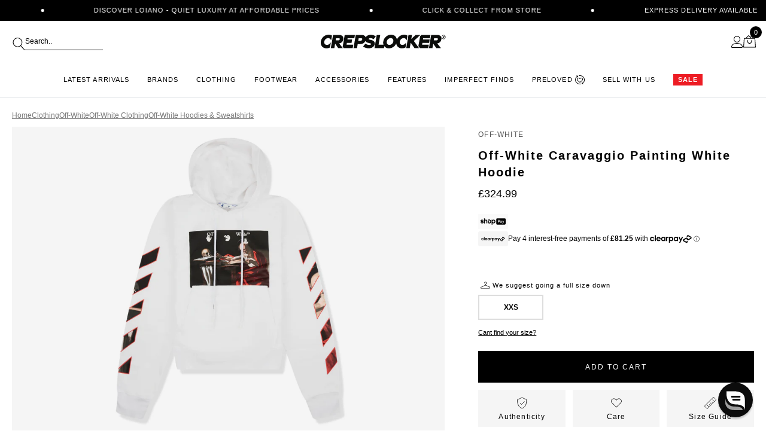

--- FILE ---
content_type: text/html
request_url: https://placement-api.clearpay.co.uk/?mpid=creps-locker.myshopify.com&placementid=null&pageType=null&zoid=9.0.85
body_size: 1022
content:

  <!DOCTYPE html>
  <html>
  <head>
      <link rel='icon' href='data:,' />
      <meta http-equiv="Content-Security-Policy"
          content="base-uri 'self'; default-src 'self'; font-src 'self'; style-src 'self'; script-src 'self' https://cdn.jsdelivr.net/npm/zoid@9.0.85/dist/zoid.min.js; img-src 'self'; connect-src 'self'; frame-src 'self'">
      <title></title>
      <link rel="preload" href="/index.js" as="script" />
      <link rel="preload" href="https://cdn.jsdelivr.net/npm/zoid@9.0.85/dist/zoid.min.js" integrity="sha384-67MznxkYtbE8teNrhdkvnzQBmeiErnMskO7eD8QwolLpdUliTdivKWx0ANHgw+w8" as="script" crossorigin="anonymous" />
      <div id="__AP_DATA__" hidden>
        {"errors":{"mcr":null},"mcrResponse":{"data":{"errors":[],"config":{"mpId":"creps-locker.myshopify.com","createdAt":"2023-09-28T21:41:57.890277199Z","updatedAt":"2025-04-10T12:57:01.21334212Z","config":{"consumerLending":{"metadata":{"shouldForceCache":false,"isProductEnabled":false,"updatedAt":"2025-01-30T11:24:39.322833048Z","version":0},"details":{}},"interestFreePayment":{"metadata":{"shouldForceCache":false,"isProductEnabled":true,"updatedAt":"2025-01-30T11:24:39.322787207Z","version":0},"details":{"minimumAmount":{"amount":"1.00","currency":"GBP"},"maximumAmount":{"amount":"1200.00","currency":"GBP"},"cbt":{"enabled":true,"countries":["AU","NZ","CA","US"],"limits":{}}}},"merchantAttributes":{"metadata":{"shouldForceCache":false,"isProductEnabled":true,"updatedAt":"2025-01-30T11:24:39.322850338Z","version":0},"details":{"analyticsEnabled":false,"tradingCountry":"GB","storeURI":"http://www.crepslocker.com","tradingName":"Crepslocker","vpuf":true}},"onsitePlacements":{"metadata":{"expiresAt":1744290721213,"ttl":900,"updatedAt":"2025-04-10T12:57:01.213304789Z","version":0},"details":{"onsitePlacements":{"19e5023a-8c68-453c-9bd5-1fcb8826c0e2":{"placementId":"19e5023a-8c68-453c-9bd5-1fcb8826c0e2","pageType":"product","enabled":true,"type":"price-paragraph","introText":"or","logoType":"badge","badgeTheme":"black-on-mint","lockupTheme":"black","modalTheme":"mint","modalLinkStyle":"circled-info-icon","paymentAmountIsBold":false,"promoRenderStyle":"promo-with-get-and-payments","size":"md","showIfOutsideLimits":true,"showInterestFree":true,"showLowerLimit":true,"showUpperLimit":true,"showWith":true,"showPaymentAmount":true},"a3df4349-41c6-4ffd-aa34-e44749a372c1":{"placementId":"a3df4349-41c6-4ffd-aa34-e44749a372c1","pageType":"cart","enabled":true,"type":"price-paragraph","introText":"or","logoType":"badge","badgeTheme":"black-on-mint","lockupTheme":"black","modalTheme":"mint","modalLinkStyle":"circled-info-icon","paymentAmountIsBold":false,"promoRenderStyle":"promo-with-get-and-payments","size":"md","showIfOutsideLimits":true,"showInterestFree":true,"showLowerLimit":true,"showUpperLimit":true,"showWith":true,"showPaymentAmount":true}}}},"cashAppPay":{"metadata":{"shouldForceCache":false,"isProductEnabled":false,"updatedAt":"2025-01-30T11:24:39.322895639Z","version":0},"details":{"enabledForOrders":false,"integrationCompleted":false}},"promotionalData":{"metadata":{"version":0},"details":{"consumerLendingPromotions":[]}}}}},"errors":null,"status":200},"brand":"clearpay","meta":{"version":"0.35.4"}}
      </div>
  </head>
  <body></body>
  <script src="/index.js" type="application/javascript"></script>
  </html>
  

--- FILE ---
content_type: text/css
request_url: https://www.crepslocker.com/cdn/shop/t/393/assets/component-product.css?v=17221751154027870281767182381
body_size: 295
content:
.shopify-payment-button__more-options{display:none}.product-tabs .summary-chevron-plus{display:flex}.product-tabs[open] .summary-chevron-plus,.product-tabs .summary-chevron-minus{display:none}.product-tabs[open] .summary-chevron-minus{display:flex}.product-tabs[open] .sec-accordion--sum{border-bottom:1px solid #000}.product-form__input input[type=radio]:checked+label{background-color:#000;border-color:#000;color:#fff}.product-form__input input[type=radio]:checked+label .variant-price{color:#fff}.product-form__input input[type=radio]:checked+label::selection{background-color:rgba(black,.3)}.product-form__input input[type=radio]:disabled+label{border-color:rgba(black,.1);color:rgba(black,.4);text-decoration:line-through}.product-form__input input[type=radio]:focus-visible+label{box-shadow:0 0 0 .3rem rgb(black),0 0 0 .5rem rgba(black,.55)}[data-product-slider] .swiper-pagination .swiper-pagination-bullet{width:12px;height:12px;border:1px solid black;background-color:transparent;opacity:1;border-radius:100%}[data-product-slider] .swiper-pagination .swiper-pagination-bullet.swiper-pagination-bullet-active{background-color:#000}.gallery-thumbs-scroll .swiper-slide-thumb-active,.gallery-thumbs-scroll .thumb-active{border-color:#000;opacity:1}.gallery-thumbs-scroll .swiper-button-disabled{display:none}@media (min-width: 768px){.product-form__input--content .tooltip:hover .tooltiptext{visibility:visible}.tooltip-bottom:after{border-color:transparent transparent #000 transparent}}.price.price--unavailable{visibility:hidden}.product-description a{text-decoration:underline}.product-form__input input[type=radio]:checked+label{background-color:#000;color:#fff}@-webkit-keyframes overlay-sk-bounce{0%,to{-webkit-transform:scale(0)}50%{-webkit-transform:scale(1)}}@keyframes overlay-sk-bounce{0%,to{transform:scale(0);-webkit-transform:scale(0)}50%{transform:scale(1);-webkit-transform:scale(1)}}.image-magnify-hover{cursor:zoom-in}.image-magnify-full-size{position:absolute;width:100%;height:100%;z-index:10;top:0;left:0;cursor:zoom-out}.btn-overlay-large-images img{transition:all .15s ease;image-rendering:optimizeSpeed;image-rendering:-moz-crisp-edges;image-rendering:-o-crisp-edges;image-rendering:-webkit-optimize-contrast;image-rendering:optimize-contrast;-ms-interpolation-mode:nearest-neighbor;-moz-transform:scale(1);-webkit-transform:scale(1);transform:scale(1);image-rendering:optimizeSpeed!important}.overlay-large-images{position:fixed;top:0;left:0;width:100%;height:100%;z-index:1100;overflow-y:auto;display:none;background-color:#fff}.overlay-large-images .close_btn{cursor:pointer;position:fixed;z-index:1;right:20px;top:20px;width:22px;height:22px}.overlay-large-images .close_btn svg{width:22px}.overlay-large-images .nav-thumbs{position:fixed;top:45px;right:4%;z-index:99;cursor:pointer;padding:25px;max-height:500px;overflow-y:auto}.overlay-large-images .nav-thumbs li{width:60px;height:60px;border:1px solid white;overflow:hidden;margin-bottom:10px;cursor:pointer;cursor:hand}.overlay-large-images .nav-thumbs li:hover,.overlay-large-images .nav-thumbs li.active{border:1px solid black}.overlay-large-images .overlay-spinner{width:40px;height:40px;margin:0 auto;position:fixed;top:50%;left:50%;-ms-transform:translate(-50%,-50%);-webkit-transform:translate(-50%,-50%);transform:translate(-50%,-50%);z-index:100}.overlay-large-images .overlay-spinner .double-bounce1,.overlay-large-images .overlay-spinner .double-bounce2{width:100%;height:100%;border-radius:50%;background-color:#fff;opacity:.6;position:absolute;top:0;left:0;-webkit-animation:overlay-sk-bounce 2s infinite ease-in-out;animation:overlay-sk-bounce 2s infinite ease-in-out}.overlay-large-images .overlay-spinner .double-bounce2{-webkit-animation-delay:-1s;animation-delay:-1s}
/*# sourceMappingURL=/cdn/shop/t/393/assets/component-product.css.map?v=17221751154027870281767182381 */


--- FILE ---
content_type: image/svg+xml
request_url: https://www.crepslocker.com/cdn/shop/t/393/assets/logo.svg?v=80801688157392434281767182381
body_size: 822
content:
<svg xmlns="http://www.w3.org/2000/svg" viewBox="0 0 171 18"><g fill="#0B0C0A" fill-rule="evenodd"><path d="M136.499.315h-6.567l-5.89 5.349.937-5.349h-4.765l-3.039 17.367h4.765l1.253-7.163 5.191 7.163h6.14l-7.103-9.429zM160.212 5.966c-.216 1.23-1.17 1.488-1.931 1.488h-3.659l.481-2.737h3.874c.524 0 .916.123 1.102.347.16.192.205.495.133.902m-.96-5.65h-8.148l-3.039 17.366h4.765l1.024-5.86 4.295 5.86h6.277l-5.058-6.183c3.151-.453 5.084-2.274 5.616-5.32.285-1.623-.015-3.02-.866-4.043-.992-1.19-2.674-1.82-4.866-1.82"/><path d="M139.151 10.72h9.142l.759-4.349-9.136-.025.277-1.579h9.146l.781-4.452h-12.348l-1.694 1.622-2.407 13.03 2.101 2.715H147.1l.781-4.452h-9.167zM21.052 7.454l.481-2.737h3.874c.525 0 .916.123 1.102.347.16.192.205.495.134.902-.216 1.23-1.17 1.488-1.932 1.488h-3.659Zm10.363-1.275c.284-1.623-.015-3.02-.866-4.043-.993-1.19-2.675-1.82-4.866-1.82h-8.148l-3.04 17.366h4.765l1.025-5.86 4.295 5.86h6.277l-5.06-6.183c3.153-.452 5.085-2.274 5.618-5.32Zm-18.297 5.542c-1.045 1.113-2.497 1.751-3.982 1.751-1.206 0-2.237-.439-2.902-1.236-.662-.795-.91-1.902-.697-3.116.458-2.617 2.77-4.59 5.377-4.59 1.32 0 2.424.515 3.066 1.42l-.007.046.152.178.823 1.35.182-1.102h.05l.04-.538c.057-.34.655-3.752.74-4.228l.076-.428-.376-.213C14.493.353 13.062.003 11.52.003c-2.499 0-4.968.912-6.952 2.57C2.586 4.228 1.262 6.478.839 8.908c-.426 2.432.118 4.706 1.53 6.401C3.815 17.044 6.022 18 8.585 18c1.517 0 3.023-.341 4.476-1.014l.29-.134 1.158-6.611-1.391 1.48Z"/><path d="M36.287 10.72h6.411l.759-4.348-6.406-.025.277-1.58h9.142l.78-4.452H33.369l-2.742 15.656 1.403 1.711h12.205l.781-4.452h-9.167zM57.266 6.22c-.19 1.105-.99 1.738-2.197 1.738h-3.233l.567-3.241h3.448c.403 0 .944.071 1.229.412.256.307.242.763.186 1.092m12.408.869-2.104-.508c-1.625-.35-1.56-.717-1.513-.983.119-.66 1.095-1.087 2.488-1.087 1.298 0 2.507.388 3.696 1.184l.458.307 3.003-3.696-.55-.375C73.434.759 71.112.086 68.776.086c-3.01.021-5.666 1.375-6.93 3.353a4.319 4.319 0 0 0-.734-1.279C60.107.953 58.472.315 56.382.315h-7.973l-3.044 17.367h4.764l.942-5.373h3.623c3.244 0 5.674-1.48 6.8-4.042.671 1.237 2.078 2.093 4.248 2.586l1.922.454c.373.088 1.508.358 1.685.65.045.075.02.23-.014.361-.16.717-1.126 1.162-2.531 1.162l-.117.001c-1.669 0-3.37-.496-4.669-1.362l-.445-.297-3.144 3.664.542.39c1.768 1.271 4.433 2.03 7.13 2.03 4.206 0 7.527-2.188 8.077-5.33.48-2.933-.954-4.677-4.504-5.486m29.903 1.79c-.455 2.602-2.776 4.565-5.397 4.565-1.214 0-2.246-.438-2.909-1.234-.66-.79-.904-1.898-.69-3.119.455-2.602 2.764-4.564 5.372-4.564 1.227 0 2.27.44 2.935 1.239.658.789.903 1.895.69 3.113Zm16.306 2.839c-1.045 1.113-2.496 1.75-3.982 1.75-1.207 0-2.237-.438-2.902-1.236-.662-.795-.91-1.901-.698-3.115.458-2.617 2.77-4.59 5.378-4.59 1.32 0 2.424.514 3.066 1.42l-.007.045.152.178.823 1.35.182-1.102h.05l.04-.538c.058-.34.654-3.752.74-4.228l.076-.428-.376-.213C117.258.35 115.827 0 114.285 0c-2.498 0-4.967.913-6.953 2.572a10.987 10.987 0 0 0-2.969 3.88c-.176-1.417-.719-2.709-1.603-3.77C101.32.952 99.119 0 96.564 0c-2.5 0-4.967.909-6.95 2.558-1.98 1.65-3.305 3.894-3.731 6.322-.271 1.55-.149 3.036.34 4.35H79.45L81.735.315h-4.76l-1.717 9.798-.746 4.253-.582 3.316h12.854l.456-2.605c.06.077.118.154.18.23 1.447 1.735 3.65 2.69 6.204 2.69 4.232 0 8.176-2.696 9.897-6.469.176 1.419.72 2.713 1.608 3.779 1.446 1.735 3.653 2.69 6.216 2.69 1.514 0 3.022-.34 4.48-1.014l.29-.133 1.158-6.612-1.39 1.48Zm52.846-9.063c-.037.22-.19.331-.399.331h-.689l.112-.659h.69c.208 0 .323.108.286.328m-.25-.863h-1.2l-.443 2.7h.555l.187-1.13.779 1.13v-.004h.734l-.783-1.015c.548-.02.89-.295.976-.822.093-.544-.224-.859-.804-.859"/><path d="M168.068 5.378c-1.152 0-2.086-1-2.086-2.235 0-1.235.934-2.235 2.086-2.235 1.152 0 2.086 1 2.086 2.235 0 1.234-.934 2.235-2.086 2.235m0-5.053c-1.452 0-2.63 1.262-2.63 2.818s1.178 2.818 2.63 2.818c1.453 0 2.63-1.262 2.63-2.818s-1.177-2.818-2.63-2.818"/></g></svg>

--- FILE ---
content_type: text/javascript
request_url: https://www.crepslocker.com/cdn/shop/t/393/assets/new-global-product.js?v=11099883399317436651767182381
body_size: 3130
content:
function debounce(fn,wait){let t;return(...args)=>{clearTimeout(t),t=setTimeout(()=>fn.apply(this,args),wait)}}function fetchConfig(type="json"){return{method:"POST",headers:{"Content-Type":"application/json",Accept:`application/${type}`}}}let subscribers={};const ON_CHANGE_DEBOUNCE_TIMER=300,PUB_SUB_EVENTS={cartUpdate:"cart-update",quantityUpdate:"quantity-update",variantChange:"variant-change"};function publish(eventName,data){subscribers[eventName]&&subscribers[eventName].forEach(callback=>{callback(data)})}typeof window.Shopify>"u"&&(window.Shopify={}),Shopify.bind=function(fn,scope){return function(){return fn.apply(scope,arguments)}},Shopify.setSelectorByValue=function(selector,value){for(var i=0,count=selector.options.length;i<count;i++){var option=selector.options[i];if(value==option.value||value==option.innerHTML)return selector.selectedIndex=i,i}},Shopify.addListener=function(target,eventName,callback){target.addEventListener?target.addEventListener(eventName,callback,!1):target.attachEvent("on"+eventName,callback)},Shopify.postLink=function(path,options){options=options||{};var method=options.method||"post",params=options.parameters||{},form=document.createElement("form");form.setAttribute("method",method),form.setAttribute("action",path);for(var key in params){var hiddenField=document.createElement("input");hiddenField.setAttribute("type","hidden"),hiddenField.setAttribute("name",key),hiddenField.setAttribute("value",params[key]),form.appendChild(hiddenField)}document.body.appendChild(form),form.submit(),document.body.removeChild(form)};class VariantSelects extends HTMLElement{constructor(){super()}onVariantChange(){this.updateOptions(),this.updateMasterId(),this.removeErrorMessage(),this.updateVariantStatuses(),this.currentVariant?this.currentVariant.available?(this.toggleAddButton(!1,"",!0),this.updateURL(),this.updateVariantInput(),this.updateInventory(),console.log("available - hide notify when back in stock")):(this.toggleAddButton(!0,"Sold Out",!0),console.log("sold out, unhide notify when back in stock")):(this.toggleAddButton(!0,"Add to Cart",!0),this.setUnavailable())}connectedCallback(){this.addEventListener("change",this.onVariantChange),this.hasVariants()}hasVariants(){return this.querySelectorAll('#varSelect input[type="radio"]').length>1}updateInventory(){const inventoryElement=document.getElementById("inventory-quantity");inventoryElement&&this.currentVariant&&(this.currentVariant.inventory_quantity<6&&this.currentVariant.inventory_quantity>0?inventoryElement.innerHTML=`Only ${this.currentVariant.inventory_quantity} left`:inventoryElement.innerHTML="")}updateOptions(){this.options=Array.from(this.querySelectorAll("select"),select=>select.value)}updateMasterId(){this.currentVariant=this.getVariantData().find(variant=>!variant.options.map((option,index)=>this.options[index]===option).includes(!1))}updateURL(){!this.currentVariant||this.dataset.updateUrl==="false"||window.history.replaceState({},"",`${this.dataset.url}?variant=${this.currentVariant.id}`)}updateVariantInput(){document.querySelectorAll(`#product-form-${this.dataset.section}, #product-form-installment-${this.dataset.section}`).forEach(productForm=>{const select=productForm.querySelector('select[name="id"]');select.querySelectorAll("option").forEach(option=>{option.value==this.currentVariant.id&&(option.selected=!0,this.updatePrices(option.dataset.price,option.dataset.compareAtPrice),document.querySelector("klarna-placement").dataset.purchaseAmount=option.dataset.unformattedPrice)}),select.dispatchEvent(new Event("change",{bubbles:!0}))})}updatePrices(price,compare){const pdpPrice=document.querySelector("#pdp-price"),pdpCompare=document.querySelector("#pdp-compare-price"),pdpFrom=document.querySelector("#pdp-from");console.log(compare),pdpPrice.innerText=price,pdpFrom.classList.add("hidden"),compare!=""?(pdpCompare.innerText=compare,pdpCompare.classList.remove("hidden"),pdpPrice.classList.add("text-red")):(pdpCompare.innerText=compare,pdpCompare.classList.add("hidden"),pdpPrice.classList.remove("text-red"))}updateVariantStatuses(){const selectedOptionOneVariants=this.variantData.filter(variant=>this.querySelector(":checked").value===variant.option1),inputWrappers=[...this.querySelectorAll(".product-form__input")];inputWrappers.forEach((option,index)=>{if(index===0)return;const optionInputs=[...option.querySelectorAll('input[type="radio"], option')],previousOptionSelected=inputWrappers[index-1].querySelector(":checked").value,availableOptionInputsValue=selectedOptionOneVariants.filter(variant=>variant.available&&variant[`option${index}`]===previousOptionSelected).map(variantOption=>variantOption[`option${index+1}`]);this.setInputAvailability(optionInputs,availableOptionInputsValue)})}setInputAvailability(listOfOptions,listOfAvailableOptions){listOfOptions.forEach(input=>{listOfAvailableOptions.includes(input.getAttribute("value"))?input.innerText=input.getAttribute("value"):input.innerText=window.variantStrings.unavailable_with_option.replace("[value]",input.getAttribute("value"))})}removeErrorMessage(){const section=this.closest("section");if(!section)return;const productForm=section.querySelector("product-form");productForm&&productForm.handleErrorMessage()}toggleAddButton(disable=!0,text="",modifyClass=!0){console.log("toggleAddButton()");const productForm=document.getElementById(`product-form-${this.dataset.section}`);if(!productForm)return;const addButton=productForm.querySelector('[name="add"]'),addButtonText=productForm.querySelector('[name="add"] > span'),scroller=productForm.querySelector(".product-sticky-addcart-scroller"),bisButton=productForm.querySelector("#BIS_trigger"),dynamicATC=productForm.querySelector(".shopify-payment-button");let pickupBox=document.querySelector("#pickup-container");addButton&&(disable?(bisButton&&(addButton.classList.add("hidden"),bisButton.classList.remove("hidden"),dynamicATC&&dynamicATC.classList.add("hidden")),text&&(addButtonText.textContent=text),pickupBox&&pickupBox.classList.add("hidden")):(addButton.removeAttribute("disabled"),bisButton&&(addButton.classList.remove("hidden"),bisButton.classList.add("hidden"),dynamicATC&&dynamicATC.classList.remove("hidden")),addButtonText.textContent=window.variantStrings.addToCart,pickupBox&&pickupBox.classList.remove("hidden")))}scrollToTop(){window.scrollTo({top:0,behavior:"smooth"})}setUnavailable(){console.log("setUnavailable()");const button=document.getElementById(`product-form-${this.dataset.section}`),addButton=button.querySelector('[name="add"]'),addButtonText=button.querySelector('[name="add"] > span'),price=document.getElementById(`price-${this.dataset.section}`),inventory=document.getElementById(`Inventory-${this.dataset.section}`),sku=document.getElementById(`Sku-${this.dataset.section}`);addButton&&(addButtonText.textContent=window.variantStrings.unavailable,price&&price.classList.add("hidden"),inventory&&inventory.classList.add("hidden"),sku&&sku.classList.add("hidden"))}getVariantData(){return this.variantData=this.variantData||JSON.parse(this.querySelector('[type="application/json"]').textContent),this.variantData}scrollToTop(){window.scrollTo({top:0,behavior:"smooth"})}}customElements.define("variant-selects",VariantSelects);class VariantRadios extends VariantSelects{constructor(){super()}setInputAvailability(listOfOptions,listOfAvailableOptions){listOfOptions.forEach(input=>{listOfAvailableOptions.includes(input.getAttribute("value"))?input.classList.remove("disabled"):input.classList.add("disabled")})}updateOptions(){const fieldsets=Array.from(this.querySelectorAll(".product-form__input"));this.options=fieldsets.map(fieldset=>Array.from(fieldset.querySelectorAll("input")).find(radio=>radio.checked).value)}}customElements.define("variant-radios",VariantRadios);function estimatedDelivery(){function estimateDelivery(minDays,maxDays){var minDate=new Date;minDate=addBusinessDays(minDate,minDays);var maxDate=new Date;maxDate=addBusinessDays(maxDate,maxDays);var options={month:"short",day:"numeric"};return minDate.toLocaleDateString(void 0,options)+" - "+maxDate.toLocaleDateString(void 0,options)}function addBusinessDays(date,days){for(var count=0,holidays=["2024-12-24","2024-12-25","2024-12-26"];count<days;){date.setDate(date.getDate()+1);var dateString=date.toISOString().slice(0,10);date.getDay()!==0&&date.getDay()!==6&&!holidays.includes(dateString)&&count++}return date}const elementE=document.getElementById("deliveryDates");elementE&&(elementE.innerText=estimateDelivery(3,5))}function scrollGallery(){const breakpoint=window.matchMedia("(min-width:1024px)");let mySwiper;const breakpointChecker=function(){if(breakpoint.matches===!0){mySwiper!==void 0&&mySwiper.destroy(!0,!0);return}else if(breakpoint.matches===!1)return enableSwiper()},enableSwiper=function(){mySwiper=new Swiper("[data-product-mobile-slider]",{keyboardControl:!0,grabCursor:!0,loop:!1,pagination:{el:".swiper-pagination-mob",clickable:!0},preloadImages:!1,lazy:{checkInView:!0,loadOnTransitionStart:!0},draggable:!0,slidesPerView:1,keyboardControl:!0,navigation:!1})};breakpoint.addEventListener("change",breakpointChecker),breakpointChecker()}document.addEventListener("DOMContentLoaded",function(){if(window.innerWidth<=768){var targetContainer=document.querySelector(".content-sizes");if(!targetContainer)return;var variantPrices=[...targetContainer.querySelectorAll(".variant-price[data-variant-price]")],firstPrice=String(variantPrices[0].getAttribute("data-variant-price")),allSame=!0;variantPrices.forEach(function(priceElement){var currentPrice=String(priceElement.getAttribute("data-variant-price"));currentPrice!==firstPrice&&(allSame=!1)}),allSame&&variantPrices.forEach(function(priceElement){priceElement.classList.add("hidden")})}});function stickyCart(){let reachedEnd=!1,timeoutId=null;function isAboveOrTouchingTopViewport(element,offset=50){return element.getBoundingClientRect().bottom<=offset}function isPageEnd(offset=50){return window.innerHeight+window.scrollY>=document.body.offsetHeight-offset}function toggleClasses(){window.innerWidth<=768?isPageEnd()?mainProductForm.classList.remove("sticky-cart","start-sticky-cart"):isAboveOrTouchingTopViewport(estimatedDelivery2,50)?(mainProductForm.classList.remove("start-sticky-cart"),mainProductForm.classList.add("sticky-cart")):isAboveOrTouchingTopViewport(estimatedDelivery2,49)?(mainProductForm.classList.add("start-sticky-cart"),mainProductForm.classList.remove("sticky-cart")):mainProductForm.classList.remove("sticky-cart","start-sticky-cart"):mainProductForm.classList.remove("sticky-cart","start-sticky-cart")}const mainProductForm=document.querySelector("#mainProductForm"),estimatedDelivery2=document.querySelector("[data-active-sticky-cart]");mainProductForm!=null&&(window.addEventListener("scroll",toggleClasses),window.addEventListener("resize",toggleClasses),toggleClasses())}function expressDelivery(){function getNextWeekday(date,offset=1){let nextDate=new Date(date.getTime());for(let i=0;i<offset;i++)do nextDate.setDate(nextDate.getDate()+1);while(nextDate.getDay()===0||nextDate.getDay()===6);return nextDate}function formatDate(date){const options={weekday:"short",day:"numeric",month:"short"};return date.toLocaleDateString("en-US",options)}function updateTimer(){const now=new Date,dayOfWeek=now.getDay(),currentMonth=now.getMonth(),dateOfMonth=now.getDate(),currentHour=now.getHours(),currentMinute=now.getMinutes(),currentSecond=now.getSeconds(),startHour=0,endHour=12,expressDeliveryCounter=document.querySelector(".expressDeliveryCounter");if(expressDeliveryCounter==null)return;const xmasStart=new Date(new Date().getFullYear(),11,18,0,0,0),xmasCutoff=new Date(new Date().getFullYear(),11,22,0,0,0);if(now>=xmasStart&&now<xmasCutoff){const diffInSeconds2=Math.floor((xmasCutoff-now)/1e3),days=Math.floor(diffInSeconds2/(3600*24)),hours2=Math.floor(diffInSeconds2/3600%24),minutes2=Math.floor(diffInSeconds2%3600/60),seconds2=diffInSeconds2%60;if(expressDeliveryCounter){expressDeliveryCounter.innerHTML=`<span>Order within</span><span id="time" class="text-black font-bold">${days.toString().padStart(2,"0")}d ${hours2.toString().padStart(2,"0")}h ${minutes2.toString().padStart(2,"0")}m ${seconds2.toString().padStart(2,"0")}s</span><span> for delivery before Christmas!</span>`;return}}if(currentHour>=endHour||currentHour<startHour||dayOfWeek===0||dayOfWeek===6){const daysForward=dayOfWeek===5?3:2;expressDeliveryCounter.innerHTML=`<span>Order now to receive ${formatDate(getNextWeekday(now,daysForward))}</span>`;return}const endTime=new Date;endTime.setHours(endHour),endTime.setMinutes(0),endTime.setSeconds(0);const diffInSeconds=Math.floor((endTime-now)/1e3),hours=Math.floor(diffInSeconds/3600),minutes=Math.floor(diffInSeconds%3600/60),seconds=diffInSeconds%60;expressDeliveryCounter&&(dayOfWeek==5?expressDeliveryCounter.innerHTML=`<span>Get your order on Monday</span><p><span>if you checkout within</span><span id="time" class="ml-2 text-black font-bold">${hours.toString().padStart(2,"0")}h ${minutes.toString().padStart(2,"0")}m ${seconds.toString().padStart(2,"0")}s</span></p>`:expressDeliveryCounter.innerHTML=`<span>Get your order tomorrow</span><p><span>if you checkout within</span><span id="time" class="ml-2 text-black font-bold">${hours.toString().padStart(2,"0")}h ${minutes.toString().padStart(2,"0")}m ${seconds.toString().padStart(2,"0")}s</span></p>`)}updateTimer(),setInterval(updateTimer,1e3)}stickyCart(),estimatedDelivery(),expressDelivery(),document.addEventListener("DOMContentLoaded",function(){scrollGallery()}),document.addEventListener("shopify:section:load",function(event){stickyCart(),estimatedDelivery(),expressDelivery()});
//# sourceMappingURL=/cdn/shop/t/393/assets/new-global-product.js.map?v=11099883399317436651767182381


--- FILE ---
content_type: text/javascript
request_url: https://www.crepslocker.com/cdn/shop/t/393/assets/ai-search.js?v=70455908792632598211767182381
body_size: 7001
content:
(function(){var __webpack_exports__={};/*!*****************************!*\
  !*** ./src/js/ai-search.js ***!
  \*****************************/function _typeof(o){"@babel/helpers - typeof";return _typeof=typeof Symbol=="function"&&typeof Symbol.iterator=="symbol"?function(o2){return typeof o2}:function(o2){return o2&&typeof Symbol=="function"&&o2.constructor===Symbol&&o2!==Symbol.prototype?"symbol":typeof o2},_typeof(o)}function ownKeys(e,r){var t=Object.keys(e);if(Object.getOwnPropertySymbols){var o=Object.getOwnPropertySymbols(e);r&&(o=o.filter(function(r2){return Object.getOwnPropertyDescriptor(e,r2).enumerable})),t.push.apply(t,o)}return t}function _objectSpread(e){for(var r=1;r<arguments.length;r++){var t=arguments[r]!=null?arguments[r]:{};r%2?ownKeys(Object(t),!0).forEach(function(r2){_defineProperty(e,r2,t[r2])}):Object.getOwnPropertyDescriptors?Object.defineProperties(e,Object.getOwnPropertyDescriptors(t)):ownKeys(Object(t)).forEach(function(r2){Object.defineProperty(e,r2,Object.getOwnPropertyDescriptor(t,r2))})}return e}function _defineProperty(obj,key,value){return key=_toPropertyKey(key),key in obj?Object.defineProperty(obj,key,{value:value,enumerable:!0,configurable:!0,writable:!0}):obj[key]=value,obj}function _createForOfIteratorHelper(o,allowArrayLike){var it=typeof Symbol!="undefined"&&o[Symbol.iterator]||o["@@iterator"];if(!it){if(Array.isArray(o)||(it=_unsupportedIterableToArray(o))||allowArrayLike&&o&&typeof o.length=="number"){it&&(o=it);var i=0,F=function(){};return{s:F,n:function(){return i>=o.length?{done:!0}:{done:!1,value:o[i++]}},e:function(_e){throw _e},f:F}}throw new TypeError("Invalid attempt to iterate non-iterable instance.\nIn order to be iterable, non-array objects must have a [Symbol.iterator]() method.")}var normalCompletion=!0,didErr=!1,err;return{s:function(){it=it.call(o)},n:function(){var step=it.next();return normalCompletion=step.done,step},e:function(_e2){didErr=!0,err=_e2},f:function(){try{!normalCompletion&&it.return!=null&&it.return()}finally{if(didErr)throw err}}}}function _unsupportedIterableToArray(o,minLen){if(o){if(typeof o=="string")return _arrayLikeToArray(o,minLen);var n=Object.prototype.toString.call(o).slice(8,-1);if(n==="Object"&&o.constructor&&(n=o.constructor.name),n==="Map"||n==="Set")return Array.from(o);if(n==="Arguments"||/^(?:Ui|I)nt(?:8|16|32)(?:Clamped)?Array$/.test(n))return _arrayLikeToArray(o,minLen)}}function _arrayLikeToArray(arr,len){(len==null||len>arr.length)&&(len=arr.length);for(var i=0,arr2=new Array(len);i<len;i++)arr2[i]=arr[i];return arr2}function _regeneratorRuntime(){"use strict";/*! regenerator-runtime -- Copyright (c) 2014-present, Facebook, Inc. -- license (MIT): https://github.com/facebook/regenerator/blob/main/LICENSE */_regeneratorRuntime=function(){return e};var t,e={},r=Object.prototype,n=r.hasOwnProperty,o=Object.defineProperty||function(t2,e2,r2){t2[e2]=r2.value},i=typeof Symbol=="function"?Symbol:{},a=i.iterator||"@@iterator",c=i.asyncIterator||"@@asyncIterator",u=i.toStringTag||"@@toStringTag";function define(t2,e2,r2){return Object.defineProperty(t2,e2,{value:r2,enumerable:!0,configurable:!0,writable:!0}),t2[e2]}try{define({},"")}catch(t2){define=function(t3,e2,r2){return t3[e2]=r2}}function wrap(t2,e2,r2,n2){var i2=e2&&e2.prototype instanceof Generator?e2:Generator,a2=Object.create(i2.prototype),c2=new Context(n2||[]);return o(a2,"_invoke",{value:makeInvokeMethod(t2,r2,c2)}),a2}function tryCatch(t2,e2,r2){try{return{type:"normal",arg:t2.call(e2,r2)}}catch(t3){return{type:"throw",arg:t3}}}e.wrap=wrap;var h="suspendedStart",l="suspendedYield",f="executing",s="completed",y={};function Generator(){}function GeneratorFunction(){}function GeneratorFunctionPrototype(){}var p={};define(p,a,function(){return this});var d=Object.getPrototypeOf,v=d&&d(d(values([])));v&&v!==r&&n.call(v,a)&&(p=v);var g=GeneratorFunctionPrototype.prototype=Generator.prototype=Object.create(p);function defineIteratorMethods(t2){["next","throw","return"].forEach(function(e2){define(t2,e2,function(t3){return this._invoke(e2,t3)})})}function AsyncIterator(t2,e2){function invoke(r3,o2,i2,a2){var c2=tryCatch(t2[r3],t2,o2);if(c2.type!=="throw"){var u2=c2.arg,h2=u2.value;return h2&&_typeof(h2)=="object"&&n.call(h2,"__await")?e2.resolve(h2.__await).then(function(t3){invoke("next",t3,i2,a2)},function(t3){invoke("throw",t3,i2,a2)}):e2.resolve(h2).then(function(t3){u2.value=t3,i2(u2)},function(t3){return invoke("throw",t3,i2,a2)})}a2(c2.arg)}var r2;o(this,"_invoke",{value:function(t3,n2){function callInvokeWithMethodAndArg(){return new e2(function(e3,r3){invoke(t3,n2,e3,r3)})}return r2=r2?r2.then(callInvokeWithMethodAndArg,callInvokeWithMethodAndArg):callInvokeWithMethodAndArg()}})}function makeInvokeMethod(e2,r2,n2){var o2=h;return function(i2,a2){if(o2===f)throw new Error("Generator is already running");if(o2===s){if(i2==="throw")throw a2;return{value:t,done:!0}}for(n2.method=i2,n2.arg=a2;;){var c2=n2.delegate;if(c2){var u2=maybeInvokeDelegate(c2,n2);if(u2){if(u2===y)continue;return u2}}if(n2.method==="next")n2.sent=n2._sent=n2.arg;else if(n2.method==="throw"){if(o2===h)throw o2=s,n2.arg;n2.dispatchException(n2.arg)}else n2.method==="return"&&n2.abrupt("return",n2.arg);o2=f;var p2=tryCatch(e2,r2,n2);if(p2.type==="normal"){if(o2=n2.done?s:l,p2.arg===y)continue;return{value:p2.arg,done:n2.done}}p2.type==="throw"&&(o2=s,n2.method="throw",n2.arg=p2.arg)}}}function maybeInvokeDelegate(e2,r2){var n2=r2.method,o2=e2.iterator[n2];if(o2===t)return r2.delegate=null,n2==="throw"&&e2.iterator.return&&(r2.method="return",r2.arg=t,maybeInvokeDelegate(e2,r2),r2.method==="throw")||n2!=="return"&&(r2.method="throw",r2.arg=new TypeError("The iterator does not provide a '"+n2+"' method")),y;var i2=tryCatch(o2,e2.iterator,r2.arg);if(i2.type==="throw")return r2.method="throw",r2.arg=i2.arg,r2.delegate=null,y;var a2=i2.arg;return a2?a2.done?(r2[e2.resultName]=a2.value,r2.next=e2.nextLoc,r2.method!=="return"&&(r2.method="next",r2.arg=t),r2.delegate=null,y):a2:(r2.method="throw",r2.arg=new TypeError("iterator result is not an object"),r2.delegate=null,y)}function pushTryEntry(t2){var e2={tryLoc:t2[0]};1 in t2&&(e2.catchLoc=t2[1]),2 in t2&&(e2.finallyLoc=t2[2],e2.afterLoc=t2[3]),this.tryEntries.push(e2)}function resetTryEntry(t2){var e2=t2.completion||{};e2.type="normal",delete e2.arg,t2.completion=e2}function Context(t2){this.tryEntries=[{tryLoc:"root"}],t2.forEach(pushTryEntry,this),this.reset(!0)}function values(e2){if(e2||e2===""){var r2=e2[a];if(r2)return r2.call(e2);if(typeof e2.next=="function")return e2;if(!isNaN(e2.length)){var o2=-1,i2=function next(){for(;++o2<e2.length;)if(n.call(e2,o2))return next.value=e2[o2],next.done=!1,next;return next.value=t,next.done=!0,next};return i2.next=i2}}throw new TypeError(_typeof(e2)+" is not iterable")}return GeneratorFunction.prototype=GeneratorFunctionPrototype,o(g,"constructor",{value:GeneratorFunctionPrototype,configurable:!0}),o(GeneratorFunctionPrototype,"constructor",{value:GeneratorFunction,configurable:!0}),GeneratorFunction.displayName=define(GeneratorFunctionPrototype,u,"GeneratorFunction"),e.isGeneratorFunction=function(t2){var e2=typeof t2=="function"&&t2.constructor;return!!e2&&(e2===GeneratorFunction||(e2.displayName||e2.name)==="GeneratorFunction")},e.mark=function(t2){return Object.setPrototypeOf?Object.setPrototypeOf(t2,GeneratorFunctionPrototype):(t2.__proto__=GeneratorFunctionPrototype,define(t2,u,"GeneratorFunction")),t2.prototype=Object.create(g),t2},e.awrap=function(t2){return{__await:t2}},defineIteratorMethods(AsyncIterator.prototype),define(AsyncIterator.prototype,c,function(){return this}),e.AsyncIterator=AsyncIterator,e.async=function(t2,r2,n2,o2,i2){i2===void 0&&(i2=Promise);var a2=new AsyncIterator(wrap(t2,r2,n2,o2),i2);return e.isGeneratorFunction(r2)?a2:a2.next().then(function(t3){return t3.done?t3.value:a2.next()})},defineIteratorMethods(g),define(g,u,"Generator"),define(g,a,function(){return this}),define(g,"toString",function(){return"[object Generator]"}),e.keys=function(t2){var e2=Object(t2),r2=[];for(var n2 in e2)r2.push(n2);return r2.reverse(),function next(){for(;r2.length;){var t3=r2.pop();if(t3 in e2)return next.value=t3,next.done=!1,next}return next.done=!0,next}},e.values=values,Context.prototype={constructor:Context,reset:function(e2){if(this.prev=0,this.next=0,this.sent=this._sent=t,this.done=!1,this.delegate=null,this.method="next",this.arg=t,this.tryEntries.forEach(resetTryEntry),!e2)for(var r2 in this)r2.charAt(0)==="t"&&n.call(this,r2)&&!isNaN(+r2.slice(1))&&(this[r2]=t)},stop:function(){this.done=!0;var t2=this.tryEntries[0].completion;if(t2.type==="throw")throw t2.arg;return this.rval},dispatchException:function(e2){if(this.done)throw e2;var r2=this;function handle(n2,o3){return a2.type="throw",a2.arg=e2,r2.next=n2,o3&&(r2.method="next",r2.arg=t),!!o3}for(var o2=this.tryEntries.length-1;o2>=0;--o2){var i2=this.tryEntries[o2],a2=i2.completion;if(i2.tryLoc==="root")return handle("end");if(i2.tryLoc<=this.prev){var c2=n.call(i2,"catchLoc"),u2=n.call(i2,"finallyLoc");if(c2&&u2){if(this.prev<i2.catchLoc)return handle(i2.catchLoc,!0);if(this.prev<i2.finallyLoc)return handle(i2.finallyLoc)}else if(c2){if(this.prev<i2.catchLoc)return handle(i2.catchLoc,!0)}else{if(!u2)throw new Error("try statement without catch or finally");if(this.prev<i2.finallyLoc)return handle(i2.finallyLoc)}}}},abrupt:function(t2,e2){for(var r2=this.tryEntries.length-1;r2>=0;--r2){var o2=this.tryEntries[r2];if(o2.tryLoc<=this.prev&&n.call(o2,"finallyLoc")&&this.prev<o2.finallyLoc){var i2=o2;break}}i2&&(t2==="break"||t2==="continue")&&i2.tryLoc<=e2&&e2<=i2.finallyLoc&&(i2=null);var a2=i2?i2.completion:{};return a2.type=t2,a2.arg=e2,i2?(this.method="next",this.next=i2.finallyLoc,y):this.complete(a2)},complete:function(t2,e2){if(t2.type==="throw")throw t2.arg;return t2.type==="break"||t2.type==="continue"?this.next=t2.arg:t2.type==="return"?(this.rval=this.arg=t2.arg,this.method="return",this.next="end"):t2.type==="normal"&&e2&&(this.next=e2),y},finish:function(t2){for(var e2=this.tryEntries.length-1;e2>=0;--e2){var r2=this.tryEntries[e2];if(r2.finallyLoc===t2)return this.complete(r2.completion,r2.afterLoc),resetTryEntry(r2),y}},catch:function(t2){for(var e2=this.tryEntries.length-1;e2>=0;--e2){var r2=this.tryEntries[e2];if(r2.tryLoc===t2){var n2=r2.completion;if(n2.type==="throw"){var o2=n2.arg;resetTryEntry(r2)}return o2}}throw new Error("illegal catch attempt")},delegateYield:function(e2,r2,n2){return this.delegate={iterator:values(e2),resultName:r2,nextLoc:n2},this.method==="next"&&(this.arg=t),y}},e}function asyncGeneratorStep(gen,resolve,reject,_next,_throw,key,arg){try{var info=gen[key](arg),value=info.value}catch(error){reject(error);return}info.done?resolve(value):Promise.resolve(value).then(_next,_throw)}function _asyncToGenerator(fn){return function(){var self=this,args=arguments;return new Promise(function(resolve,reject){var gen=fn.apply(self,args);function _next(value){asyncGeneratorStep(gen,resolve,reject,_next,_throw,"next",value)}function _throw(err){asyncGeneratorStep(gen,resolve,reject,_next,_throw,"throw",err)}_next(void 0)})}}function _classCallCheck(instance,Constructor){if(!(instance instanceof Constructor))throw new TypeError("Cannot call a class as a function")}function _defineProperties(target,props){for(var i=0;i<props.length;i++){var descriptor=props[i];descriptor.enumerable=descriptor.enumerable||!1,descriptor.configurable=!0,"value"in descriptor&&(descriptor.writable=!0),Object.defineProperty(target,_toPropertyKey(descriptor.key),descriptor)}}function _createClass(Constructor,protoProps,staticProps){return protoProps&&_defineProperties(Constructor.prototype,protoProps),staticProps&&_defineProperties(Constructor,staticProps),Object.defineProperty(Constructor,"prototype",{writable:!1}),Constructor}function _toPropertyKey(arg){var key=_toPrimitive(arg,"string");return _typeof(key)==="symbol"?key:String(key)}function _toPrimitive(input,hint){if(_typeof(input)!=="object"||input===null)return input;var prim=input[Symbol.toPrimitive];if(prim!==void 0){var res=prim.call(input,hint||"default");if(_typeof(res)!=="object")return res;throw new TypeError("@@toPrimitive must return a primitive value.")}return(hint==="string"?String:Number)(input)}function stripParameters(url){var baseUrl=arguments.length>1&&arguments[1]!==void 0?arguments[1]:"https://crepslocker.com";if(!url||typeof url!="string")return url;try{var urlObj=new URL(url,baseUrl);return urlObj.searchParams.delete("_pos"),urlObj.searchParams.delete("_sid"),urlObj.searchParams.delete("_ss"),urlObj.searchParams.delete("variant"),urlObj.toString()}catch(error){return console.error("Error stripping parameters:",error),url}}var LiveSearch=function(){function LiveSearch2(_ref){var _this=this,input=_ref.input,suggestions=_ref.suggestions,resultsContainer=_ref.resultsContainer,searchUrl=_ref.searchUrl,_ref$debounceTime=_ref.debounceTime,debounceTime=_ref$debounceTime===void 0?250:_ref$debounceTime;_classCallCheck(this,LiveSearch2),this.input=input,this.resultsContainer=resultsContainer,this.searchUrl=searchUrl,this.debounceTime=debounceTime,this.searchWrapper=document.querySelector("#search-wrapper"),this.preSearch=document.querySelector("#presearch"),this.noResults=document.querySelector("#no-results-msg"),this.noResultsTerm=document.querySelector("#no-results-term"),this.suggestions=suggestions||[],this.suggestionsContainer=document.getElementById("suggestions-container"),this.paginationContainer=document.querySelector(".pagination-container"),this.searchUrl="/search?query=",this.searchModal=document.querySelector("[data-live-search]"),this.toggleButtons=document.querySelectorAll("[data-search-toggle]"),this.bindToggleButtons(),this.closeButton=document.querySelector("#close-results"),this.searchInfo=document.querySelector("#search-info"),this.closeButton.addEventListener("click",function(){_this.hideModal()}),this.input&&(this.input.form.addEventListener("reset",this.onFormReset.bind(this)),this.input.addEventListener("input",this.debounce(this.onChange,debounceTime).bind(this))),input.addEventListener("focus",function(){var query=input.value.trim();_this.searchWrapper.classList.remove("hidden"),input.value.trim(),query.length>=1&&_this.search(query)});var selectedIndex=-1;this.input.addEventListener("keydown",function(event){var results=_this.resultsContainer.querySelectorAll(".search-result"),maxIndex=results.length-1;if(event.key==="ArrowDown")selectedIndex=Math.min(selectedIndex+1,maxIndex),_this.highlightResult(selectedIndex);else if(event.key==="ArrowUp")selectedIndex=Math.max(selectedIndex-1,-1),_this.highlightResult(selectedIndex);else if(event.key==="Enter"&&selectedIndex>=0){event.preventDefault();var selectedResult=results[selectedIndex];selectedResult&&(window.location.href=selectedResult.href)}})}return _createClass(LiveSearch2,[{key:"init",value:function(){var _this2=this;this.searchInput.addEventListener("input",function(e){return _this2.search(e.target.value)})}},{key:"bindToggleButtons",value:function(){var _this3=this;this.toggleButtons.length>0?this.toggleButtons.forEach(function(button){button.addEventListener("click",function(){_this3.toggleSearchModal()})}):console.error("No elements found with data-search-toggle attribute")}},{key:"createOverlay",value:function(){var _this4=this,overlay=document.createElement("div");return overlay.classList.add("search-overlay","fixed","inset-0","w-full","h-full","bg-black/30","z-[300]","transition-all"),overlay.addEventListener("click",function(){return _this4.hideModal()}),overlay}},{key:"onFormReset",value:function(){this.input.value="",this.hideResults(),document.querySelector("#resetButton").classList.add("hidden")}},{key:"onChange",value:function(event){var query=event.target.value.trim();if(query.length>0?(this.searchWrapper.classList.remove("hidden"),document.querySelector("#resetButton").classList.remove("hidden")):(this.hideResults(),document.querySelector("#resetButton").classList.add("hidden")),query.length<1){this.hideResults();return}this.search(query)}},{key:"toggleSearchModal",value:function(){var _this5=this;if(this.searchModal.classList.toggle("active"),document.body.classList.toggle("search-active"),this.preSearch.classList.remove("hidden"),this.searchModal.classList.contains("active"))setTimeout(function(){_this5.input.focus()},200),document.body.appendChild(this.createOverlay());else{var overlay=document.querySelector(".search-overlay");overlay&&overlay.remove()}}},{key:"highlightResult",value:function(index){var results=this.resultsContainer.querySelectorAll(".search-result");results.forEach(function(result,i){i===index?result.classList.add("border-yellow-500"):result.classList.remove("border-yellow-500")})}},{key:"debounce",value:function(func,wait){var timeout;return function(){for(var _len=arguments.length,args=new Array(_len),_key=0;_key<_len;_key++)args[_key]=arguments[_key];var context=this;clearTimeout(timeout),timeout=setTimeout(function(){return func.apply(context,args)},wait)}}},{key:"updatePaginationActiveState",value:function(activePage){this.paginationContainer.querySelectorAll(".pagination-btn").forEach(function(btn){var page=parseInt(btn.dataset.page,5);page===activePage?btn.classList.add("active"):btn.classList.remove("active")})}},{key:"search",value:function(){var _search=_asyncToGenerator(_regeneratorRuntime().mark(function _callee(query){var page,searchUrl,response,data,_args=arguments;return _regeneratorRuntime().wrap(function(_context){for(;;)switch(_context.prev=_context.next){case 0:if(page=_args.length>1&&_args[1]!==void 0?_args[1]:1,!(query.length>0)){_context.next=18;break}return _context.prev=2,searchUrl="/search?q=".concat(encodeURIComponent(query),"&page=").concat(page,"&view=json"),_context.next=6,fetch(searchUrl);case 6:return response=_context.sent,_context.next=9,response.json();case 9:data=_context.sent,this.displayResults(data),_context.next=16;break;case 13:_context.prev=13,_context.t0=_context.catch(2),console.error("Error fetching search data:",_context.t0);case 16:_context.next=19;break;case 18:this.resultsContainer.innerHTML="";case 19:case"end":return _context.stop()}},_callee,this,[[2,13]])}));function search(_x){return _search.apply(this,arguments)}return search}()},{key:"startVoiceSearch",value:function(){var _this6=this;if(!("webkitSpeechRecognition"in window)){alert("Your browser does not support voice search. Please try using Google Chrome.");return}var recognition=new webkitSpeechRecognition;recognition.lang="en-US",recognition.interimResults=!1,recognition.maxAlternatives=1,recognition.onresult=function(event){var speechResult=event.results[0][0].transcript;_this6.input.value=speechResult,_this6.input.dispatchEvent(new Event("input"))},recognition.onerror=function(event){console.error("Error occurred in recognition:",event.error)},recognition.start()}},{key:"modifiedLevenshtein",value:function(a,b){var matrix=[],searchTerm=a.toLowerCase(),title=b.toLowerCase();if(title.includes(searchTerm)){var titleWords=title.split(/\s+/),searchTermWords=searchTerm.split(/\s+/),allWordsMatch=!0,_iterator=_createForOfIteratorHelper(titleWords),_step;try{for(_iterator.s();!(_step=_iterator.n()).done;){var word=_step.value;if(!searchTermWords.includes(word)){allWordsMatch=!1;break}}}catch(err){_iterator.e(err)}finally{_iterator.f()}if(allWordsMatch)return console.log("ALL WORDS MATCH"),0}for(var i=0;i<=b.length;i++)matrix[i]=[i];for(var j=0;j<=a.length;j++)matrix[0][j]=j;for(var _i=1;_i<=b.length;_i++)for(var _j=1;_j<=a.length;_j++)b.charAt(_i-1)===a.charAt(_j-1)?matrix[_i][_j]=matrix[_i-1][_j-1]:matrix[_i][_j]=Math.min(matrix[_i-1][_j-1]+1,Math.min(matrix[_i][_j-1]+1,matrix[_i-1][_j]+1));return matrix[b.length][a.length]}},{key:"displayResults",value:function(data){var _this7=this;this.resultsContainer.classList.remove("hidden"),this.preSearch.classList.add("hidden");var resultsCount=data.results_count||0,terms=data.terms,results=data.results||[],collections=data.collections||[],products=results.filter(function(result){return result.object_type=="product"}),pages=results.filter(function(result){return result.object_type==="page"}),articles=results.filter(function(result){return result.object_type==="article"}),matchingCollections="";if(terms){var searchTerm=terms.toLowerCase();products=products.map(function(product){var distance=_this7.modifiedLevenshtein(searchTerm,product.title.toLowerCase());return _objectSpread(_objectSpread({},product),{},{_distance:distance})}).sort(function(a,b){return a._distance-b._distance}),pages=pages.filter(function(page){return page.title.toLowerCase().includes(searchTerm)}),articles=articles.filter(function(article){return article.title.toLowerCase().includes(searchTerm)}),matchingCollections=collections.filter(function(collection){return collection.title.toLowerCase().includes(searchTerm)}),matchingCollections=matchingCollections.map(function(collection){var distance=_this7.modifiedLevenshtein(searchTerm,collection.title.toLowerCase());return _objectSpread(_objectSpread({},collection),{},{_distance:distance})}).sort(function(a,b){return a._distance-b._distance}),console.log(matchingCollections)}else matchingCollections=collections;var filteredProducts=products.filter(function(product){return!product.content.toLowerCase().includes("<!--if-->")}),limitedProducts=filteredProducts.slice(0,18),limitedcollections=matchingCollections.slice(0,20);if(terms&&limitedcollections.length<20){var neededAdditions=20-limitedcollections.length,additionalCollections=new Set(limitedcollections.map(function(col){return col.title.toLowerCase()}));limitedProducts.every(function(product){if(limitedcollections.length>=20)return!1;var productTitle=product.title.toLowerCase();return collections.some(function(collection){var collectionTitle=collection.title.toLowerCase().replace(/\btrainers\b/,"").trim();return productTitle.includes(collectionTitle)&&!additionalCollections.has(collectionTitle)?(additionalCollections.add(collectionTitle),limitedcollections.push(collection),limitedcollections.length>=20):!1}),!0}),limitedcollections=Array.from(new Set(limitedcollections))}var collectionResults=this.formatResults(limitedcollections,"Collection"),productResults=this.formatResults(limitedProducts,"Product"),pageResults=this.formatResults(pages,"Page"),articleResults=this.formatResults(articles,"Article"),gridCols=limitedcollections.length==1?"grid-cols-1":"grid-cols-2",noResultsHide=limitedcollections.length<1?"hidden lg:grid":"",noCollectionFound=limitedcollections.length<1?'<p class="text-[13px]">No collections matching your search</p>':"";resultsCount===0||!this.input.value.trim()?(this.noResults.classList.remove("hidden"),this.noResultsTerm.innerText=new DOMParser().parseFromString(terms,"text/html").documentElement.textContent,this.hideResults()):(this.noResults.classList.add("hidden"),this.noResultsTerm.innerText=""),this.resultsContainer.innerHTML='\n            <div class="grid grid-cols-1 lg:grid-cols-8 lg:pt-2 gap-x-4">\n                <div class="lg:col-span-2">\n                    <div class="w-full">\n                        <div class="search-section p-3 rounded-xl bg-[#fafafa] grid '.concat(gridCols," lg:grid-cols-1 gap-x-2 mb-2 ").concat(noResultsHide,'">\n                            <h3 class="text-sm font-bold uppercase mb-2 col-span-2 lg:col-span-1">Collections</h3>\n                            ').concat(noCollectionFound,"\n                            ").concat(collectionResults.join(""),'\n                        </div>\n                        <div class="search-section pb-2 hidden">\n                            <h3 class="text-sm font-bold uppercase mb-2">Articles</h3>\n                            ').concat(articleResults.join(""),'\n                        </div>\n                        <div class="search-section pb-2 hidden">\n                            <h3 class="text-sm font-bold uppercase mb-2">Pages</h3>\n                            ').concat(pageResults.join(""),'\n                        </div>\n                    </div>\n                </div>\n                <div class="lg:col-span-6 ">\n                    <div class="w-full">\n                        <div class="search-section">\n                            <div class="flex items-center w-full mb-2 gap-x-2"><h3 class="text-sm uppercase"><strong>Products</strong> <span class="text-gray-500">for \'').concat(terms,'\'</span></h3><div class="bg-gray-300 h-[1px] grow"></div></div>\n                            <div class="grid grid-cols-4 lg:grid-cols-6 gap-x-4 gap-y-4">\n                                ').concat(productResults.join(""),'\n                            </div>\n                            <a class="block text-[12px] text-gray-500 mt-5" href="/search?q=').concat(encodeURIComponent(terms),'">View all ').concat(resultsCount,' results for "').concat(terms,'"</a>\n                        </div>\n                    </div>\n                </div>\n            </div>\n        ')}},{key:"hideModal",value:function(){document.body.classList.remove("search-active"),this.searchModal.classList.remove("active"),this.preSearch.classList.remove("hidden"),this.input.value="",this.input.blur(),this.hideResults();var overlay=document.querySelector(".search-overlay");overlay&&overlay.remove()}},{key:"hideResults",value:function(){this.resultsContainer.classList.add("hidden"),this.preSearch.classList.remove("hidden")}},{key:"checkForTag",value:function(title){var pattern=/\(W\)|\(GS\)|\(PS\)|\(TD\)/,match=title.match(pattern);return match?match[0]:null}},{key:"formatResults",value:function(items,type){var _this8=this,searchTerm=this.input.value.trim().toLowerCase();return items.map(function(item){var title=item.title,type_tag=_this8.checkForTag(title),typeTagDiv="";if(type_tag&&(title=title.replace(type_tag,"").trim(),title=type_tag+" "+title),item.url=stripParameters(item.url),searchTerm){var index=title.toLowerCase().indexOf(searchTerm);index!==-1&&(title="".concat(title.slice(0,index),'<span class="highlight font-bold">').concat(title.slice(index,index+searchTerm.length),"</span>").concat(title.slice(index+searchTerm.length)))}return type==="Product"?'\n                <div class="search-result product-result border border-transparent">\n                    <a href="'.concat(item.url,'" class="flex flex-col">\n                        ').concat(item.image?'<img src="'.concat(item.image,'&width=300" alt="').concat(item.title,'" width="180" height="180" class="w-full h-auto object-cover">'):"",'\n                        <div class="w-full flex text-[13px] leading-none py-1 items-center justify-start">\n                            <p class="shrink line-clamp-2 lg:line-clamp-1 leading-tight">').concat(title,"</p>\n                        </div>\n                    </a>\n                </div>"):'\n                <div class="search-result other-result border border-transparent">\n                    <a href="'.concat(item.url,'" class="block font-normal text-[13px] leading-none hover:underline pb-2 mb-1 truncate"> ').concat(title,"</a>\n                </div>")})}}]),LiveSearch2}(),liveSearch=new LiveSearch({input:document.getElementById("search-input"),resultsContainer:document.getElementById("results-container"),searchUrl:"/search?q=view=results"})})();
//# sourceMappingURL=/cdn/shop/t/393/assets/ai-search.js.map?v=70455908792632598211767182381


--- FILE ---
content_type: text/javascript
request_url: https://www.crepslocker.com/cdn/shop/t/393/assets/core.js?v=101397826768086443631767182381
body_size: 7339
content:
(()=>{"use strict";var __webpack_modules__={"./src/js/cart-api.js":(__unused_webpack_module,__webpack_exports__2,__webpack_require__2)=>{__webpack_require__2.r(__webpack_exports__2),__webpack_require__2.d(__webpack_exports__2,{default:()=>__WEBPACK_DEFAULT_EXPORT__});var _formatMoney_js__WEBPACK_IMPORTED_MODULE_0__=__webpack_require__2("./src/js/formatMoney.js");function _typeof(o){"@babel/helpers - typeof";return _typeof=typeof Symbol=="function"&&typeof Symbol.iterator=="symbol"?function(o2){return typeof o2}:function(o2){return o2&&typeof Symbol=="function"&&o2.constructor===Symbol&&o2!==Symbol.prototype?"symbol":typeof o2},_typeof(o)}function _toConsumableArray(arr){return _arrayWithoutHoles(arr)||_iterableToArray(arr)||_unsupportedIterableToArray(arr)||_nonIterableSpread()}function _nonIterableSpread(){throw new TypeError(`Invalid attempt to spread non-iterable instance.
In order to be iterable, non-array objects must have a [Symbol.iterator]() method.`)}function _iterableToArray(iter){if(typeof Symbol<"u"&&iter[Symbol.iterator]!=null||iter["@@iterator"]!=null)return Array.from(iter)}function _arrayWithoutHoles(arr){if(Array.isArray(arr))return _arrayLikeToArray(arr)}function _slicedToArray(arr,i){return _arrayWithHoles(arr)||_iterableToArrayLimit(arr,i)||_unsupportedIterableToArray(arr,i)||_nonIterableRest()}function _nonIterableRest(){throw new TypeError(`Invalid attempt to destructure non-iterable instance.
In order to be iterable, non-array objects must have a [Symbol.iterator]() method.`)}function _unsupportedIterableToArray(o,minLen){if(o){if(typeof o=="string")return _arrayLikeToArray(o,minLen);var n=Object.prototype.toString.call(o).slice(8,-1);if(n==="Object"&&o.constructor&&(n=o.constructor.name),n==="Map"||n==="Set")return Array.from(o);if(n==="Arguments"||/^(?:Ui|I)nt(?:8|16|32)(?:Clamped)?Array$/.test(n))return _arrayLikeToArray(o,minLen)}}function _arrayLikeToArray(arr,len){(len==null||len>arr.length)&&(len=arr.length);for(var i=0,arr2=new Array(len);i<len;i++)arr2[i]=arr[i];return arr2}function _iterableToArrayLimit(r,l){var t=r==null?null:typeof Symbol<"u"&&r[Symbol.iterator]||r["@@iterator"];if(t!=null){var e,n,i,u,a=[],f=!0,o=!1;try{if(i=(t=t.call(r)).next,l===0){if(Object(t)!==t)return;f=!1}else for(;!(f=(e=i.call(t)).done)&&(a.push(e.value),a.length!==l);f=!0);}catch(r2){o=!0,n=r2}finally{try{if(!f&&t.return!=null&&(u=t.return(),Object(u)!==u))return}finally{if(o)throw n}}return a}}function _arrayWithHoles(arr){if(Array.isArray(arr))return arr}function _classCallCheck(instance,Constructor){if(!(instance instanceof Constructor))throw new TypeError("Cannot call a class as a function")}function _defineProperties(target,props){for(var i=0;i<props.length;i++){var descriptor=props[i];descriptor.enumerable=descriptor.enumerable||!1,descriptor.configurable=!0,"value"in descriptor&&(descriptor.writable=!0),Object.defineProperty(target,_toPropertyKey(descriptor.key),descriptor)}}function _createClass(Constructor,protoProps,staticProps){return protoProps&&_defineProperties(Constructor.prototype,protoProps),staticProps&&_defineProperties(Constructor,staticProps),Object.defineProperty(Constructor,"prototype",{writable:!1}),Constructor}function _defineProperty(obj,key,value){return key=_toPropertyKey(key),key in obj?Object.defineProperty(obj,key,{value,enumerable:!0,configurable:!0,writable:!0}):obj[key]=value,obj}function _toPropertyKey(arg){var key=_toPrimitive(arg,"string");return _typeof(key)==="symbol"?key:String(key)}function _toPrimitive(input,hint){if(_typeof(input)!=="object"||input===null)return input;var prim=input[Symbol.toPrimitive];if(prim!==void 0){var res=prim.call(input,hint||"default");if(_typeof(res)!=="object")return res;throw new TypeError("@@toPrimitive must return a primitive value.")}return(hint==="string"?String:Number)(input)}var createCart=function(){var Cart=function(){function Cart2(){_classCallCheck(this,Cart2),_defineProperty(this,"triggers",{click:{"[data-cart-remove]":"triggerRemove"},change:{"[data-cart-quantity]":"triggerQuantity"},submit:{'[action="/cart/add"]':"triggerAdd"}}),this.initHandlers()}return _createClass(Cart2,[{key:"initHandlers",value:function(){for(var _i=0,_Object$entries=Object.entries(this.triggers);_i<_Object$entries.length;_i++){var _Object$entries$_i=_slicedToArray(_Object$entries[_i],2),event=_Object$entries$_i[0],trigger=_Object$entries$_i[1];document.addEventListener(event,function(e){for(var _i2=0,_Object$entries2=Object.entries(this.triggers[e.type]);_i2<_Object$entries2.length;_i2++){var _Object$entries2$_i=_slicedToArray(_Object$entries2[_i2],2),key=_Object$entries2$_i[0],value=_Object$entries2$_i[1],target=e.target.closest(key);target&&this[value](e,target)}}.bind(this))}}},{key:"cartStartLoading",value:function(){var target=document.querySelectorAll("[data-cart-contents]");target.forEach(function(el){el.style.pointerEvents="none",el.style.opacity=.5})}},{key:"cartEndLoading",value:function(){var target=document.querySelectorAll("[data-cart-contents]");target.forEach(function(el){el.style.pointerEvents="auto",el.style.opacity=1})}},{key:"updateColourCartBag",value:function(data){var cartBagFillAreas=_toConsumableArray(document.querySelectorAll("[data-cart-count-wrap]"));data.item_count>0}},{key:"cartLineItemSubtotal",value:function(data){var cartItems=document.querySelectorAll(".cart-item"),cartItemsData=data;cartItems.forEach(function(cartItem){var cartLineSubtotal=cartItem.querySelector("[data-cart-line-subtotal]"),cartItemId=cartItem.getAttribute("data-cart-variant-id");cartItemsData?.items.map(function(item){cartLineSubtotal&&item.variant_id==cartItemId&&(cartLineSubtotal.innerHTML=(0,_formatMoney_js__WEBPACK_IMPORTED_MODULE_0__.formatMoney)(item.final_line_price,data.money_format))})})}},{key:"cartUpsellReveal",value:function(){var hiddenUpsells=document.querySelectorAll(".upsell-slide.hidden");hiddenUpsells.length>0&&hiddenUpsells.forEach(function(hiddenUpsell){hiddenUpsell.classList.remove("hidden")})}},{key:"cartSummary",value:function(data){data.total_discount>0?document.querySelectorAll(".js-cart-discount").forEach(function(row){row.classList.contains("hidden")&&row.classList.remove("hidden")}):document.querySelectorAll(".js-cart-discount").forEach(function(row){row.classList.contains("hidden")||row.classList.add("hidden")}),data.item_count>0?(document.querySelectorAll("[data-cart-empty]").forEach(function(cartEmpty){return cartEmpty.remove()}),document.querySelector(".cart-upsell").classList.remove("hidden"),this.updateCartUpsells(),this.cartUpsellReveal()):(document.querySelectorAll("[data-cart-contents]").forEach(function(cartContents){cartContents.querySelector("[data-cart-empty]")||cartContents.insertAdjacentHTML("afterbegin",'<p class="block text-[14px] text-center text-[#59595B]">You have no items in your shopping cart.</p>')}),document.querySelector(".cart-upsell").classList.add("hidden"));for(var cartKeyData={"[data-cart-item-count]":data.item_count,"[data-cart-subtotal]":(0,_formatMoney_js__WEBPACK_IMPORTED_MODULE_0__.formatMoney)(data.original_total_price,window.money_format),"[data-cart-discount]":(0,_formatMoney_js__WEBPACK_IMPORTED_MODULE_0__.formatMoney)(data.total_discount,window.money_format),"[data-cart-total]":(0,_formatMoney_js__WEBPACK_IMPORTED_MODULE_0__.formatMoney)(data.total_price,window.money_format)},_loop=function(){var _Object$entries3$_i=_slicedToArray(_Object$entries3[_i3],2),key=_Object$entries3$_i[0],value=_Object$entries3$_i[1];document.querySelectorAll(key).forEach(function(item){item.innerHTML=value})},_i3=0,_Object$entries3=Object.entries(cartKeyData);_i3<_Object$entries3.length;_i3++)_loop()}},{key:"cartContents",value:function(){var _this=this;fetch(window.Shopify.routes.root+"cart.js").then(function(response){return response.json()}).then(function(data){_this.cartSummary(data)})}},{key:"redrawCartPartial",value:function(data){var parser=new DOMParser,html=parser.parseFromString(data,"text/html");document.querySelectorAll(".cart-item").forEach(function(cartItem){var variantID=cartItem.getAttribute("data-cart-variant-id"),cartItemDetails=html.querySelector('.cart-item[data-cart-variant-id="'.concat(variantID,'"] .cart-item-content')).innerHTML,cartItemContent=cartItem.querySelector(".cart-item-content");if(cartItemContent&&(cartItemContent.innerHTML=cartItemDetails,cartItem.getAttribute("data-tags")==="only")){var quantityInput=cartItemContent.querySelector("[data-cart-quantity]");quantityInput&&(quantityInput.value=1,quantityInput.setAttribute("disabled","disabled"))}})}},{key:"redrawCart",value:function(cartFunction){var _this2=this;fetch(window.Shopify.routes.root+"cart?view=ajax").then(function(response){return response.text()}).then(function(data){if(cartFunction=="update")_this2.redrawCartPartial(data);else{document.querySelectorAll("[data-cart-contents]").forEach(function(cartContent){cartContent.innerHTML=data});var sideCart=document.querySelector(".side-cart");sideCart.classList.add("active"),document.body.classList.add("overflow-hidden")}})}},{key:"cartProductRemove",value:function(variantID){document.querySelectorAll('.cart-item[data-cart-variant-id="'.concat(variantID,'"]')).forEach(function(item){item.remove()})}},{key:"cartUpdate",value:function(variantID,quantity){var _this3=this,callback=arguments.length>2&&arguments[2]!==void 0?arguments[2]:null,formData={updates:{}};formData.updates[variantID]=quantity,fetch(window.Shopify.routes.root+"cart/update.js",{method:"POST",headers:{"Content-Type":"application/json"},body:JSON.stringify(formData)}).then(function(response){return response.json()}).then(function(data){callback!==null&&callback(data),_this3.cartSummary(data),_this3.cartLineItemSubtotal(data)}).catch(function(error){console.error("Error:",error)})}},{key:"cartUpsellProductAdd",value:function(productId){var upsellCard=document.querySelector('.cart-upsell [data-id="'.concat(productId,'"]'))}},{key:"cartUpsellProductRemove",value:function(productId){var upsellCard=document.querySelector('.cart-upsell [data-id="'.concat(productId,'"]'))}},{key:"updateCartUpsells",value:function(){console.log("update cart upsells running");var url="/cart?section_id=ajax-cart-upsells";fetch(url).then(function(response){return response.text()}).then(function(html){var upsellContainer=document.querySelector("#cart-upsells-container");upsellContainer?(console.log("upsell container found and replaced"),upsellContainer.innerHTML=html):console.log("upsell container not found")}).catch(function(error){console.error("Error updating cart upsells:",error)})}},{key:"triggerRemove",value:function(event,element){var productId=element.closest(".cart-item").getAttribute("data-product-id"),variantID=element.closest(".cart-item").getAttribute("data-cart-variant-id");event.preventDefault(),this.cartStartLoading(),this.cartUpdate(variantID,0,function(response){this.redrawCart("update"),this.cartProductRemove(variantID),this.updateColourCartBag(response),this.cartEndLoading(),this.cartUpsellProductRemove(productId)}.bind(this))}},{key:"triggerQuantity",value:function(event,element){var variantID=element.closest(".cart-item").getAttribute("data-cart-variant-id");this.cartStartLoading(),this.cartUpdate(variantID,element.value,function(response){this.redrawCart("update"),this.cartLineItemSubtotal(),this.cartEndLoading()}.bind(this))}},{key:"displayMessage",value:function(message,type){var stickyCartElement=document.querySelector("[data-active-sticky-cart]");if(!stickyCartElement){console.warn("One size per transaction limit");return}var existingMessage=document.querySelector("[data-message-flag]");if(!existingMessage){var messageElement=document.createElement("div"),svgIcon=`
                <svg aria-hidden="true" focusable="false" role="presentation" class="w-4 mr-2" viewBox="0 0 13 13">
                <circle cx="6.5" cy="6.50049" r="5.5" stroke="#000" stroke-width="2"/>
                <circle cx="6.5" cy="6.5" r="5.5" fill="#000" stroke="#000" stroke-width="0.7"/>
                <path d="M5.87413 3.52832L5.97439 7.57216H7.02713L7.12739 3.52832H5.87413ZM6.50076 9.66091C6.88091 9.66091 7.18169 9.37267 7.18169 9.00504C7.18169 8.63742 6.88091 8.34917 6.50076 8.34917C6.12061 8.34917 5.81982 8.63742 5.81982 9.00504C5.81982 9.37267 6.12061 9.66091 6.50076 9.66091Z" fill="#000"/>
                <path d="M5.87413 3.17832H5.51535L5.52424 3.537L5.6245 7.58083L5.63296 7.92216H5.97439H7.02713H7.36856L7.37702 7.58083L7.47728 3.537L7.48617 3.17832H7.12739H5.87413ZM6.50076 10.0109C7.06121 10.0109 7.5317 9.57872 7.5317 9.00504C7.5317 8.43137 7.06121 7.99918 6.50076 7.99918C5.94031 7.99918 5.46982 8.43137 5.46982 9.00504C5.46982 9.57872 5.94031 10.0109 6.50076 10.0109Z" fill="white" stroke="#000" stroke-width="0.7">
                </svg>
            `;messageElement.innerHTML=svgIcon+message,messageElement.className=`
            relative px-4 py-2 text-center mb-2 flex items-center justify-center `.concat(type==="alert"?"bg-red-100 text-black text-xs":"bg-green-500 text-white text-xs",`
            `),messageElement.setAttribute("data-message-flag",""),stickyCartElement.appendChild(messageElement),setTimeout(function(){messageElement.remove()},4e3)}}},{key:"triggerAdd",value:function(event,element){var _this4=this;console.log("triggerAdd running"),event.preventDefault();var formData=new FormData(element),variantID=formData.get("id"),productId=formData.get("product-id"),formSubmit=element.querySelector("[data-addto-cart-btn]"),formSubmitText=formSubmit.querySelector("span");formSubmit.setAttribute("disabled","disabled"),formSubmitText.innerHTML="Adding";var variantInCart=document.querySelector('[data-cart-variant-id="'.concat(variantID,'"]')),hasNoLimit=variantInCart?variantInCart.hasAttribute("data-nolimit"):!1;variantInCart&&!hasNoLimit?(this.displayMessage("One size per transaction limit","alert"),setTimeout(function(){formSubmit.removeAttribute("disabled"),formSubmitText.innerHTML="Add to Cart"},2e3)):fetch(window.Shopify.routes.root+"cart/add.js",{method:"POST",body:formData}).then(function(response){return response.json()}).then(function(data){document.querySelectorAll("[data-cart-empty]").forEach(function(cartEmpty){return cartEmpty.remove()}),_this4.redrawCart(),_this4.cartContents(),setTimeout(function(){formSubmit.removeAttribute("disabled"),formSubmitText.innerHTML="Add to Cart"},500),_this4.cartUpsellProductAdd(productId)}).catch(function(error){console.error("Error:",error)})}}]),Cart2}();return new Cart};const __WEBPACK_DEFAULT_EXPORT__=createCart},"./src/js/core.js":(__unused_webpack_module,__webpack_exports__2,__webpack_require__2)=>{__webpack_require__2.r(__webpack_exports__2);var _cart_api_js__WEBPACK_IMPORTED_MODULE_0__=__webpack_require__2("./src/js/cart-api.js");function _typeof(o){"@babel/helpers - typeof";return _typeof=typeof Symbol=="function"&&typeof Symbol.iterator=="symbol"?function(o2){return typeof o2}:function(o2){return o2&&typeof Symbol=="function"&&o2.constructor===Symbol&&o2!==Symbol.prototype?"symbol":typeof o2},_typeof(o)}function _classCallCheck(instance,Constructor){if(!(instance instanceof Constructor))throw new TypeError("Cannot call a class as a function")}function _defineProperties(target,props){for(var i=0;i<props.length;i++){var descriptor=props[i];descriptor.enumerable=descriptor.enumerable||!1,descriptor.configurable=!0,"value"in descriptor&&(descriptor.writable=!0),Object.defineProperty(target,_toPropertyKey(descriptor.key),descriptor)}}function _createClass(Constructor,protoProps,staticProps){return protoProps&&_defineProperties(Constructor.prototype,protoProps),staticProps&&_defineProperties(Constructor,staticProps),Object.defineProperty(Constructor,"prototype",{writable:!1}),Constructor}function _toPropertyKey(arg){var key=_toPrimitive(arg,"string");return _typeof(key)==="symbol"?key:String(key)}function _toPrimitive(input,hint){if(_typeof(input)!=="object"||input===null)return input;var prim=input[Symbol.toPrimitive];if(prim!==void 0){var res=prim.call(input,hint||"default");if(_typeof(res)!=="object")return res;throw new TypeError("@@toPrimitive must return a primitive value.")}return(hint==="string"?String:Number)(input)}function _inherits(subClass,superClass){if(typeof superClass!="function"&&superClass!==null)throw new TypeError("Super expression must either be null or a function");subClass.prototype=Object.create(superClass&&superClass.prototype,{constructor:{value:subClass,writable:!0,configurable:!0}}),Object.defineProperty(subClass,"prototype",{writable:!1}),superClass&&_setPrototypeOf(subClass,superClass)}function _createSuper(Derived){var hasNativeReflectConstruct=_isNativeReflectConstruct();return function(){var Super=_getPrototypeOf(Derived),result;if(hasNativeReflectConstruct){var NewTarget=_getPrototypeOf(this).constructor;result=Reflect.construct(Super,arguments,NewTarget)}else result=Super.apply(this,arguments);return _possibleConstructorReturn(this,result)}}function _possibleConstructorReturn(self2,call){if(call&&(_typeof(call)==="object"||typeof call=="function"))return call;if(call!==void 0)throw new TypeError("Derived constructors may only return object or undefined");return _assertThisInitialized(self2)}function _assertThisInitialized(self2){if(self2===void 0)throw new ReferenceError("this hasn't been initialised - super() hasn't been called");return self2}function _wrapNativeSuper(Class){var _cache=typeof Map=="function"?new Map:void 0;return _wrapNativeSuper=function(Class2){if(Class2===null||!_isNativeFunction(Class2))return Class2;if(typeof Class2!="function")throw new TypeError("Super expression must either be null or a function");if(typeof _cache<"u"){if(_cache.has(Class2))return _cache.get(Class2);_cache.set(Class2,Wrapper)}function Wrapper(){return _construct(Class2,arguments,_getPrototypeOf(this).constructor)}return Wrapper.prototype=Object.create(Class2.prototype,{constructor:{value:Wrapper,enumerable:!1,writable:!0,configurable:!0}}),_setPrototypeOf(Wrapper,Class2)},_wrapNativeSuper(Class)}function _construct(Parent,args,Class){return _isNativeReflectConstruct()?_construct=Reflect.construct.bind():_construct=function(Parent2,args2,Class2){var a=[null];a.push.apply(a,args2);var Constructor=Function.bind.apply(Parent2,a),instance=new Constructor;return Class2&&_setPrototypeOf(instance,Class2.prototype),instance},_construct.apply(null,arguments)}function _isNativeReflectConstruct(){if(typeof Reflect>"u"||!Reflect.construct||Reflect.construct.sham)return!1;if(typeof Proxy=="function")return!0;try{return Boolean.prototype.valueOf.call(Reflect.construct(Boolean,[],function(){})),!0}catch{return!1}}function _isNativeFunction(fn){try{return Function.toString.call(fn).indexOf("[native code]")!==-1}catch{return typeof fn=="function"}}function _setPrototypeOf(o,p){return _setPrototypeOf=Object.setPrototypeOf?Object.setPrototypeOf.bind():function(o2,p2){return o2.__proto__=p2,o2},_setPrototypeOf(o,p)}function _getPrototypeOf(o){return _getPrototypeOf=Object.setPrototypeOf?Object.getPrototypeOf.bind():function(o2){return o2.__proto__||Object.getPrototypeOf(o2)},_getPrototypeOf(o)}function mobileMenu(){window.openMenu=function(){document.body.classList.add("open-mobilemenu"),document.dispatchEvent(new CustomEvent("menuOpened"))},window.closeMenu=function(event){event&&event.stopPropagation(),document.body.classList.remove("open-mobilemenu")};var navExpand=[].slice.call(document.querySelectorAll(".nav-expand")),accountMenu=document.querySelector(".account-menu");navExpand.forEach(function(item){item.querySelector(".nav-link").addEventListener("click",function(){requestAnimationFrame(function(){item.classList.add("active"),accountMenu.classList.add("hidden")})}),item.querySelector(".nav-back-link").addEventListener("click",function(){requestAnimationFrame(function(){item.classList.remove("active"),accountMenu.classList.remove("hidden")})})})}function siteFooter(){window.addEventListener("DOMContentLoaded",function(event){var accordions=Array.from(document.getElementsByClassName("menu-footer")),handleAccordionClick=function(event2){var content=event2.target.nextElementSibling,plusIcon=event2.target.getElementsByClassName("icon-plus")[0],minusIcon=event2.target.getElementsByClassName("icon-minus")[0];window.innerWidth<=768&&(event2.target.classList.toggle("active"),event2.target.classList.contains("active")?(content.style.maxHeight=content.scrollHeight+"px",plusIcon.style.display="none",minusIcon.style.display="inline-block"):(content.style.maxHeight=null,plusIcon.style.display="inline-block",minusIcon.style.display="none"))};accordions.forEach(function(accordion){var heading=accordion.getElementsByClassName("menu-footer-heading")[0];heading.addEventListener("click",handleAccordionClick)});var handleResize=function(){window.innerWidth>768&&accordions.forEach(function(accordion){var heading=accordion.getElementsByClassName("menu-footer-heading")[0],content=heading.nextElementSibling,plusIcon=heading.getElementsByClassName("icon-plus")[0],minusIcon=heading.getElementsByClassName("icon-minus")[0];heading.classList.remove("active"),content.style.maxHeight=null,plusIcon.style.display="inline-block",minusIcon.style.display="none"})};handleResize(),window.addEventListener("resize",handleResize)})}function sidePanels(){var overlay=document.getElementById("overlay");window.openPopup=function(popupId){var popup=document.getElementById(popupId);popup.classList.remove("panel-inactive"),popup.classList.add("panel-active"),overlay.classList.remove("overlay-inactive"),overlay.classList.add("overlay-active"),document.body.classList.add("overflow-hidden"),overlay.dataset.target=popupId},window.closePopup=function(event,popupId){event&&event.stopPropagation();var targetPopupId=popupId||overlay.dataset.target,popup=document.getElementById(targetPopupId);popup.classList.remove("panel-active"),popup.classList.add("panel-inactive"),overlay.classList.remove("overlay-active"),overlay.classList.add("overlay-inactive"),document.body.classList.remove("overflow-hidden"),delete overlay.dataset.target},document.addEventListener("DOMContentLoaded",function(){var tabs=document.querySelectorAll(".tabs .tab");tabs.forEach(function(tab){tab.addEventListener("click",function(){document.querySelectorAll(".tabs .tab").forEach(function(tab2){tab2.classList.remove("border-black"),tab2.classList.remove("text-black")}),tab.classList.add("border-black"),tab.classList.add("text-black");var tabContent=document.querySelectorAll(".tab-content");tabContent.forEach(function(content){content.classList.add("hidden")});var tabId=this.getAttribute("data-tab");document.getElementById(tabId).classList.remove("hidden")})})})}function backToTop(){document.addEventListener("DOMContentLoaded",function(){var btn=document.getElementById("back-to-top"),viewportHeight=window.innerHeight/2||document.documentElement.clientHeight/2;window.addEventListener("scroll",function(){window.scrollY>viewportHeight?btn.style.display="flex":btn.style.display="none"}),btn.addEventListener("click",function(e){e.preventDefault(),window.scrollTo({top:0,behavior:"smooth"})})})}function brandFiltersMegamenu(){document.querySelectorAll(".alphabet-filter-block").forEach(function(filterBlock){var letters=filterBlock.querySelectorAll(".main-brand-letter"),brandSections=filterBlock.querySelectorAll(".main-brands-section");letters.forEach(function(letter){var letterBrands=filterBlock.querySelector(".main-brands-"+letter.dataset.letter+" .brand-item");letterBrands||letter.classList.add("opacity-30","pointer-events-none")}),letters.forEach(function(letter){letter.addEventListener("click",function(e){e.preventDefault();var letterBrands=filterBlock.querySelector(".main-brands-"+letter.dataset.letter+" .brand-item");letterBrands||letter.classList.add("text-gray-300","pointer-events-none");var clickedLetter=this.dataset.letter;letters.forEach(function(letter2){letter2.classList.remove("active")}),this.classList.add("active"),brandSections.forEach(function(section){section.classList.remove("flex"),section.classList.add("hidden")});var targetSection=filterBlock.querySelector(".main-brands-"+clickedLetter);targetSection.classList.remove("hidden"),targetSection.classList.add("flex");var brandsList=targetSection.querySelector(".main-brands-list"),brands=targetSection.querySelectorAll(".main-brands-list li").length;brands>6?brandsList.classList.add("lg:grid-cols-2"):brandsList.classList.remove("lg:grid-cols-2");var noBrandsMessage=targetSection.querySelector(".no-brands");noBrandsMessage&&(brands===0?noBrandsMessage.classList.remove("hidden"):noBrandsMessage.classList.add("hidden"))})}),window.addEventListener("DOMContentLoaded",function(event){brandSections.forEach(function(section){section.dataset.letter!=="A"?section.classList.add("hidden"):(section.classList.remove("hidden"),section.classList.add("flex"))}),filterBlock.querySelector('.main-brand-letter[data-letter="A"]').classList.add("active")})})}function brandFiltersHomepage(){document.querySelectorAll(".alphabet-filter-block-homepage").forEach(function(filterBlock){var letters=filterBlock.querySelectorAll(".main-brand-letter"),brandSections=filterBlock.querySelectorAll(".main-brands-section");letters.forEach(function(letter){var letterBrands=filterBlock.querySelector(".main-brands-"+letter.dataset.letter+" .brand-item");letterBrands||letter.classList.add("opacity-30","pointer-events-none")}),letters.forEach(function(letter){letter.addEventListener("click",function(e){e.preventDefault();var letterBrands=filterBlock.querySelector(".main-brands-"+letter.dataset.letter+" .brand-item");letterBrands||letter.classList.add("text-gray-300","pointer-events-none");var clickedLetter=this.dataset.letter;letters.forEach(function(letter2){letter2.classList.remove("active")}),this.classList.add("active"),brandSections.forEach(function(section){section.classList.remove("flex"),section.classList.add("hidden")});var targetSection=filterBlock.querySelector(".main-brands-"+clickedLetter);targetSection.classList.remove("hidden"),targetSection.classList.add("flex");var brands=targetSection.querySelectorAll(".main-brands-list li").length,noBrandsMessage=targetSection.querySelector(".no-brands");noBrandsMessage&&(brands===0?noBrandsMessage.classList.remove("hidden"):noBrandsMessage.classList.add("hidden"))})})})}function toggleShowMore(){var showMoreButtons=document.querySelectorAll(".show-more-button");showMoreButtons.forEach(function(button){button.addEventListener("click",function(){var shortTextDiv=this.previousElementSibling.previousElementSibling,moreTextDiv=this.previousElementSibling,moreText=this.dataset.showMoreText,lessText=this.dataset.showLessText;this.dataset.more==="0"?(shortTextDiv.classList.add("hidden"),moreTextDiv.classList.remove("hidden"),this.dataset.more="1",this.innerText=lessText):(shortTextDiv.classList.remove("hidden"),moreTextDiv.classList.add("hidden"),this.dataset.more="0",this.innerText=moreText)})})}window.addEventListener("DOMContentLoaded",toggleShowMore);var LocalizationForm=function(_HTMLElement){_inherits(LocalizationForm2,_HTMLElement);var _super=_createSuper(LocalizationForm2);function LocalizationForm2(){var _this;return _classCallCheck(this,LocalizationForm2),_this=_super.call(this),_this.elements={input:_this.querySelector('input[name="language_code"], input[name="currency_code"]'),button:_this.querySelector("button"),panel:_this.querySelector("ul")},_this.elements.button.addEventListener("click",_this.openSelector.bind(_assertThisInitialized(_this))),_this.elements.button.addEventListener("focusout",_this.closeSelector.bind(_assertThisInitialized(_this))),_this.addEventListener("keyup",_this.onContainerKeyUp.bind(_assertThisInitialized(_this))),_this.querySelectorAll(".localization-language").forEach(function(item){return item.addEventListener("click",_this.onItemClick.bind(_assertThisInitialized(_this)))}),_this}return _createClass(LocalizationForm2,[{key:"hidePanel",value:function(){this.elements.button.setAttribute("aria-expanded","false"),this.elements.panel.setAttribute("hidden",!0)}},{key:"onContainerKeyUp",value:function(event){event.code.toUpperCase()==="ESCAPE"&&(this.hidePanel(),this.elements.button.focus())}},{key:"onItemClick",value:function(event){event.preventDefault();var form=this.querySelector("form");this.elements.input.value=event.currentTarget.dataset.value,form&&form.submit()}},{key:"openSelector",value:function(){this.elements.button.focus(),this.elements.panel.toggleAttribute("hidden"),this.elements.button.setAttribute("aria-expanded",(this.elements.button.getAttribute("aria-expanded")==="false").toString())}},{key:"closeSelector",value:function(event){var shouldClose=event.relatedTarget&&event.relatedTarget.nodeName==="BUTTON";(event.relatedTarget===null||shouldClose)&&this.hidePanel()}}]),LocalizationForm2}(_wrapNativeSuper(HTMLElement));customElements.define("localization-form",LocalizationForm),brandFiltersHomepage(),brandFiltersMegamenu(),sidePanels(),backToTop(),siteFooter(),mobileMenu(),window.cart=(0,_cart_api_js__WEBPACK_IMPORTED_MODULE_0__.default)(),document.addEventListener("DOMContentLoaded",function(){document.addEventListener("click",function(event){if(event.target.closest("[data-cart-drawer-toggle]")){event.preventDefault();var sideCart=document.querySelector(".side-cart");sideCart&&(sideCart.classList.contains("active")?(sideCart.classList.remove("active"),document.body.classList.remove("overflow-hidden")):(sideCart.classList.add("active"),document.body.classList.add("overflow-hidden"),document.querySelector(".cart-item")&&document.querySelector(".cart-upsell").classList.remove("hidden")))}})})},"./src/js/formatMoney.js":(__unused_webpack_module,__webpack_exports__2,__webpack_require__2)=>{__webpack_require__2.r(__webpack_exports__2),__webpack_require__2.d(__webpack_exports__2,{formatMoney:()=>formatMoney});function formatMoney(cents,format){typeof cents=="string"&&(cents=cents.replace(".",""));var value="",placeholderRegex=/\{\{\s*(\w+)\s*\}\}/,formatString=format||"${{amount}}";function defaultOption(opt,def){return typeof opt>"u"?def:opt}function formatWithDelimiters(number,precision,thousands,decimal){if(precision=defaultOption(precision,2),thousands=defaultOption(thousands,","),decimal=defaultOption(decimal,"."),isNaN(number)||number==null)return 0;number=(number/100).toFixed(precision);var parts=number.split("."),dollars=parts[0].replace(/(\d)(?=(\d\d\d)+(?!\d))/g,"$1"+thousands),cents2=parts[1]?decimal+parts[1]:"";return dollars+cents2}switch(formatString.match(placeholderRegex)[1]){case"amount":value=formatWithDelimiters(cents,2);break;case"amount_no_decimals":value=formatWithDelimiters(cents,0);break;case"amount_with_comma_separator":value=formatWithDelimiters(cents,2,".",",");break;case"amount_no_decimals_with_comma_separator":value=formatWithDelimiters(cents,0,".",",");break;case"amount_with_apostrophe_separator":value=formatWithDelimiters(cents,2,"'",".");break}return formatString.replace(placeholderRegex,value)}},"./src/css/core.css":(__unused_webpack_module,__webpack_exports__2,__webpack_require__2)=>{__webpack_require__2.r(__webpack_exports__2)}},__webpack_module_cache__={};function __webpack_require__(moduleId){var cachedModule=__webpack_module_cache__[moduleId];if(cachedModule!==void 0)return cachedModule.exports;var module=__webpack_module_cache__[moduleId]={exports:{}};return __webpack_modules__[moduleId](module,module.exports,__webpack_require__),module.exports}__webpack_require__.m=__webpack_modules__,(()=>{var deferred=[];__webpack_require__.O=(result,chunkIds,fn,priority)=>{if(chunkIds){priority=priority||0;for(var i=deferred.length;i>0&&deferred[i-1][2]>priority;i--)deferred[i]=deferred[i-1];deferred[i]=[chunkIds,fn,priority];return}for(var notFulfilled=1/0,i=0;i<deferred.length;i++){for(var[chunkIds,fn,priority]=deferred[i],fulfilled=!0,j=0;j<chunkIds.length;j++)(priority&!1||notFulfilled>=priority)&&Object.keys(__webpack_require__.O).every(key=>__webpack_require__.O[key](chunkIds[j]))?chunkIds.splice(j--,1):(fulfilled=!1,priority<notFulfilled&&(notFulfilled=priority));if(fulfilled){deferred.splice(i--,1);var r=fn();r!==void 0&&(result=r)}}return result}})(),__webpack_require__.d=(exports,definition)=>{for(var key in definition)__webpack_require__.o(definition,key)&&!__webpack_require__.o(exports,key)&&Object.defineProperty(exports,key,{enumerable:!0,get:definition[key]})},__webpack_require__.o=(obj,prop)=>Object.prototype.hasOwnProperty.call(obj,prop),__webpack_require__.r=exports=>{typeof Symbol<"u"&&Symbol.toStringTag&&Object.defineProperty(exports,Symbol.toStringTag,{value:"Module"}),Object.defineProperty(exports,"__esModule",{value:!0})},(()=>{var installedChunks={"/core":0,core:0};__webpack_require__.O.j=chunkId=>installedChunks[chunkId]===0;var webpackJsonpCallback=(parentChunkLoadingFunction,data)=>{var[chunkIds,moreModules,runtime]=data,moduleId,chunkId,i=0;if(chunkIds.some(id=>installedChunks[id]!==0)){for(moduleId in moreModules)__webpack_require__.o(moreModules,moduleId)&&(__webpack_require__.m[moduleId]=moreModules[moduleId]);if(runtime)var result=runtime(__webpack_require__)}for(parentChunkLoadingFunction&&parentChunkLoadingFunction(data);i<chunkIds.length;i++)chunkId=chunkIds[i],__webpack_require__.o(installedChunks,chunkId)&&installedChunks[chunkId]&&installedChunks[chunkId][0](),installedChunks[chunkId]=0;return __webpack_require__.O(result)},chunkLoadingGlobal=self.webpackChunkZG_A=self.webpackChunkZG_A||[];chunkLoadingGlobal.forEach(webpackJsonpCallback.bind(null,0)),chunkLoadingGlobal.push=webpackJsonpCallback.bind(null,chunkLoadingGlobal.push.bind(chunkLoadingGlobal))})(),__webpack_require__.O(void 0,["core"],()=>__webpack_require__("./src/js/core.js"));var __webpack_exports__=__webpack_require__.O(void 0,["core"],()=>__webpack_require__("./src/css/core.css"));__webpack_exports__=__webpack_require__.O(__webpack_exports__)})();
//# sourceMappingURL=/cdn/shop/t/393/assets/core.js.map?v=101397826768086443631767182381


--- FILE ---
content_type: application/javascript
request_url: https://ecommplugins-trustboxsettings.trustpilot.com/creps-locker.myshopify.com.js?settings=1708984147647&shop=creps-locker.myshopify.com
body_size: 245
content:
const trustpilot_trustbox_settings = {"trustboxes":[],"activeTrustbox":0,"pageUrls":{"landing":"https://creps-locker.myshopify.com","category":"https://creps-locker.myshopify.com/collections/a-bathing-ape","product":"https://creps-locker.myshopify.com/products/a-bathing-ape-1st-shark-grey-black-kids-sweatshirt"}};
dispatchEvent(new CustomEvent('trustpilotTrustboxSettingsLoaded'));

--- FILE ---
content_type: text/javascript
request_url: https://www.crepslocker.com/cdn/shop/t/393/assets/accordion.js?v=179379208239356324451767182381
body_size: 349
content:
(function(){var __webpack_exports__={};/*!*****************************!*\
  !*** ./src/js/accordion.js ***!
  \*****************************/function _typeof(o){"@babel/helpers - typeof";return _typeof=typeof Symbol=="function"&&typeof Symbol.iterator=="symbol"?function(o2){return typeof o2}:function(o2){return o2&&typeof Symbol=="function"&&o2.constructor===Symbol&&o2!==Symbol.prototype?"symbol":typeof o2},_typeof(o)}function _classCallCheck(instance,Constructor){if(!(instance instanceof Constructor))throw new TypeError("Cannot call a class as a function")}function _defineProperties(target,props){for(var i=0;i<props.length;i++){var descriptor=props[i];descriptor.enumerable=descriptor.enumerable||!1,descriptor.configurable=!0,"value"in descriptor&&(descriptor.writable=!0),Object.defineProperty(target,_toPropertyKey(descriptor.key),descriptor)}}function _createClass(Constructor,protoProps,staticProps){return protoProps&&_defineProperties(Constructor.prototype,protoProps),staticProps&&_defineProperties(Constructor,staticProps),Object.defineProperty(Constructor,"prototype",{writable:!1}),Constructor}function _toPropertyKey(arg){var key=_toPrimitive(arg,"string");return _typeof(key)==="symbol"?key:String(key)}function _toPrimitive(input,hint){if(_typeof(input)!=="object"||input===null)return input;var prim=input[Symbol.toPrimitive];if(prim!==void 0){var res=prim.call(input,hint||"default");if(_typeof(res)!=="object")return res;throw new TypeError("@@toPrimitive must return a primitive value.")}return(hint==="string"?String:Number)(input)}var Accordion=function(){function Accordion2(el){var _this=this;_classCallCheck(this,Accordion2),this.el=el,this.summary=el.querySelector("summary"),this.content=el.querySelector(".content"),this.animation=null,this.isClosing=!1,this.isExpanding=!1,this.summary.addEventListener("click",function(e){return _this.onClick(e)})}return _createClass(Accordion2,[{key:"onClick",value:function(e){e.preventDefault(),this.el.style.overflow="hidden",this.isClosing||!this.el.open?this.open():(this.isExpanding||this.el.open)&&this.shrink()}},{key:"shrink",value:function(){var _this2=this;this.isClosing=!0;var startHeight="".concat(this.el.offsetHeight,"px"),endHeight="".concat(this.summary.offsetHeight,"px");this.animation&&this.animation.cancel(),this.animation=this.el.animate({height:[startHeight,endHeight]},{duration:400,easing:"ease-out"}),this.animation.onfinish=function(){return _this2.onAnimationFinish(!1)},this.animation.oncancel=function(){return _this2.isClosing=!1}}},{key:"open",value:function(){var _this3=this;this.el.style.height="".concat(this.el.offsetHeight,"px"),this.el.open=!0,window.requestAnimationFrame(function(){return _this3.expand()})}},{key:"expand",value:function(){var _this4=this;this.isExpanding=!0;var startHeight="".concat(this.el.offsetHeight,"px"),endHeight="".concat(this.summary.offsetHeight+this.content.offsetHeight,"px");this.animation&&this.animation.cancel(),this.animation=this.el.animate({height:[startHeight,endHeight]},{duration:400,easing:"ease-out"}),this.animation.onfinish=function(){return _this4.onAnimationFinish(!0)},this.animation.oncancel=function(){return _this4.isExpanding=!1}}},{key:"onAnimationFinish",value:function(open){this.el.open=open,this.animation=null,this.isClosing=!1,this.isExpanding=!1,this.el.style.height=this.el.style.overflow=""}}]),Accordion2}();document.querySelectorAll(".details").forEach(function(el){new Accordion(el)})})();
//# sourceMappingURL=/cdn/shop/t/393/assets/accordion.js.map?v=179379208239356324451767182381
